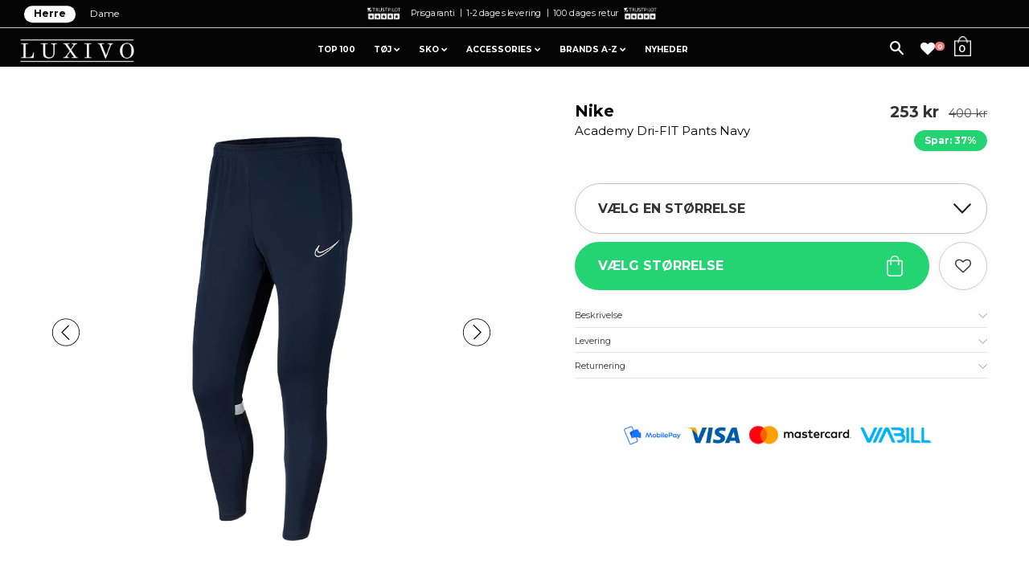

--- FILE ---
content_type: text/html; charset=utf-8
request_url: https://luxivo.dk/products/nike-academy-dri-fit-pants-navy
body_size: 43275
content:
<!doctype html>
<!--[if IE 8]><html class="no-js lt-ie9" lang="en"> <![endif]-->
<!--[if IE 9 ]><html class="ie9 no-js"> <![endif]-->
<!--[if (gt IE 9)|!(IE)]><!--> <html class="no-js"> <!--<![endif]-->
<head>
  <!-- Google tag (gtag.js) -->
<script async src="https://www.googletagmanager.com/gtag/js?id=AW-791439961"></script>
<script>
  window.dataLayer = window.dataLayer || [];
  function gtag(){dataLayer.push(arguments);}
  gtag('js', new Date());

  gtag('config', 'AW-791439961');
</script>
	<script id="pandectes-rules">   /* PANDECTES-GDPR: DO NOT MODIFY AUTO GENERATED CODE OF THIS SCRIPT */      window.PandectesSettings = {"store":{"id":14732310,"plan":"basic","theme":"Luxivo 2.7.6 (2) - 100 dages levering ","primaryLocale":"da","adminMode":false},"tsPublished":1710487017,"declaration":{"showPurpose":false,"showProvider":false,"declIntroText":"","showDateGenerated":true},"language":{"languageMode":"Single","fallbackLanguage":"da","languageDetection":"browser","languagesSupported":[]},"texts":{"managed":{"headerText":{"da":"Vi respekterer dit privatliv"},"consentText":{"da":"Vi bruger cookies for at sikre, at du får den bedste oplevelse."},"dismissButtonText":{"da":"Okay"},"linkText":{"da":"Se mere"},"imprintText":{"da":"Aftryk"},"preferencesButtonText":{"da":"Præferencer"},"allowButtonText":{"da":"Accepter"},"denyButtonText":{"da":"Afvis"},"leaveSiteButtonText":{"da":"Forlad dette websted"},"cookiePolicyText":{"da":"Cookiepolitik"},"preferencesPopupTitleText":{"da":"Administrer samtykkeindstillinger"},"preferencesPopupIntroText":{"da":"Vi bruger cookies til at optimere webstedets funktionalitet, analysere ydelsen og give dig en personlig oplevelse. Nogle cookies er afgørende for at få hjemmesiden til at fungere og fungere korrekt. Disse cookies kan ikke deaktiveres. I dette vindue kan du styre din præference for cookies."},"preferencesPopupCloseButtonText":{"da":"Tæt"},"preferencesPopupAcceptAllButtonText":{"da":"Accepter alle"},"preferencesPopupRejectAllButtonText":{"da":"Afvis alle"},"preferencesPopupSaveButtonText":{"da":"Gem præferencer"},"accessSectionTitleText":{"da":"Dataportabilitet"},"accessSectionParagraphText":{"da":"Du har til enhver tid ret til at få adgang til dine data."},"rectificationSectionTitleText":{"da":"Rettelse af data"},"rectificationSectionParagraphText":{"da":"Du har ret til at anmode om, at dine data opdateres, når du synes, det er passende."},"erasureSectionTitleText":{"da":"Ret til at blive glemt"},"erasureSectionParagraphText":{"da":"Du har ret til at bede alle dine data om at blive slettet. Derefter har du ikke længere adgang til din konto."},"declIntroText":{"da":"Vi bruger cookies til at optimere hjemmesidens funktionalitet, analysere ydeevnen og give dig en personlig oplevelse. Nogle cookies er nødvendige for at få hjemmesiden til at fungere og fungere korrekt. Disse cookies kan ikke deaktiveres. I dette vindue kan du administrere dine præferencer for cookies."}},"categories":{"strictlyNecessaryCookiesTitleText":{"da":"Strengt nødvendige cookies"},"functionalityCookiesTitleText":{"da":"Funktionelle cookies"},"performanceCookiesTitleText":{"da":"Ydelsescookies"},"targetingCookiesTitleText":{"da":"Målretning af cookies"},"unclassifiedCookiesTitleText":{"da":"Uklassificerede cookies"},"strictlyNecessaryCookiesDescriptionText":{"da":"Disse cookies er afgørende for, at du kan flytte rundt på webstedet og bruge dets funktioner, f.eks. Adgang til sikre områder på webstedet. Websitet kan ikke fungere korrekt uden disse cookies."},"functionalityCookiesDescriptionText":{"da":"Disse cookies gør det muligt for webstedet at levere forbedret funktionalitet og personalisering. De kan angives af os eller af tredjepartsudbydere, hvis tjenester vi har tilføjet til vores sider. Hvis du ikke tillader disse cookies, fungerer nogle eller alle disse tjenester muligvis ikke korrekt."},"performanceCookiesDescriptionText":{"da":"Disse cookies gør det muligt for os at overvåge og forbedre vores websteds ydeevne. For eksempel giver de os mulighed for at tælle besøg, identificere trafikkilder og se, hvilke dele af webstedet der er mest populære."},"targetingCookiesDescriptionText":{"da":"Disse cookies kan blive sat via vores websted af vores annoncepartnere. De kan bruges af disse virksomheder til at opbygge en profil af dine interesser og vise dig relevante annoncer på andre websteder. De gemmer ikke direkte personlige oplysninger, men er baseret på entydigt at identificere din browser og internet -enhed. Hvis du ikke tillader disse cookies, vil du opleve mindre målrettet annoncering."},"unclassifiedCookiesDescriptionText":{"da":"Uklassificerede cookies er cookies, som vi er i gang med at klassificere sammen med udbyderne af individuelle cookies."}},"auto":{"declName":{"da":"Navn"},"declPath":{"da":"Sti"},"declType":{"da":"Type"},"declDomain":{"da":"Domæne"},"declPurpose":{"da":"Formål"},"declProvider":{"da":"Udbyder"},"declRetention":{"da":"Tilbageholdelse"},"declFirstParty":{"da":"Førstepartscookies"},"declThirdParty":{"da":"Tredje part"},"declSeconds":{"da":"sekunder"},"declMinutes":{"da":"minutter"},"declHours":{"da":"timer"},"declDays":{"da":"dage"},"declMonths":{"da":"måneder"},"declYears":{"da":"flere år"},"declSession":{"da":"Session"},"cookiesDetailsText":{"da":"Cookies detaljer"},"preferencesPopupAlwaysAllowedText":{"da":"Altid tilladt"},"submitButton":{"da":"Indsend"},"submittingButton":{"da":"Indsender ..."},"cancelButton":{"da":"Afbestille"},"guestsSupportInfoText":{"da":"Log ind med din kundekonto for at fortsætte."},"guestsSupportEmailPlaceholder":{"da":"Email adresse"},"guestsSupportEmailValidationError":{"da":"E -mail er ikke gyldig"},"guestsSupportEmailSuccessTitle":{"da":"Tak for din anmodning"},"guestsSupportEmailFailureTitle":{"da":"Der opstod et problem"},"guestsSupportEmailSuccessMessage":{"da":"Hvis du er registreret som kunde i denne butik, modtager du snart en e -mail med instruktioner om, hvordan du fortsætter."},"guestsSupportEmailFailureMessage":{"da":"Din anmodning blev ikke sendt. Prøv igen, og kontakt problemet, hvis problemet fortsætter, for at få hjælp."},"confirmationSuccessTitle":{"da":"Din anmodning er bekræftet"},"confirmationFailureTitle":{"da":"Der opstod et problem"},"confirmationSuccessMessage":{"da":"Vi vender snart tilbage til dig angående din anmodning."},"confirmationFailureMessage":{"da":"Din anmodning blev ikke bekræftet. Prøv igen, og kontakt problemet, hvis problemet fortsætter, for at få hjælp"},"consentSectionTitleText":{"da":"Dit cookie-samtykke"},"consentSectionNoConsentText":{"da":"Du har ikke givet samtykke til cookiepolitikken på dette websted."},"consentSectionConsentedText":{"da":"Du har givet samtykke til cookiepolitikken på dette websted den"},"consentStatus":{"da":"Samtykke præference"},"consentDate":{"da":"Dato for samtykke"},"consentId":{"da":"Samtykke-id"},"consentSectionChangeConsentActionText":{"da":"Skift samtykkepræference"},"accessSectionGDPRRequestsActionText":{"da":"Anmodninger fra den registrerede"},"accessSectionAccountInfoActionText":{"da":"Personlig data"},"accessSectionOrdersRecordsActionText":{"da":"Ordre:% s"},"accessSectionDownloadReportActionText":{"da":"Download alt"},"rectificationCommentPlaceholder":{"da":"Beskriv, hvad du vil have opdateret"},"rectificationCommentValidationError":{"da":"Kommentar er påkrævet"},"rectificationSectionEditAccountActionText":{"da":"Anmod om en opdatering"},"erasureSectionRequestDeletionActionText":{"da":"Anmod om sletning af personoplysninger"}}},"library":{"previewMode":false,"fadeInTimeout":0,"defaultBlocked":7,"showLink":true,"showImprintLink":false,"enabled":true,"cookie":{"name":"_pandectes_gdpr","expiryDays":365,"secure":true,"domain":""},"dismissOnScroll":false,"dismissOnWindowClick":false,"dismissOnTimeout":false,"palette":{"popup":{"background":"#FFFFFF","backgroundForCalculations":{"a":1,"b":255,"g":255,"r":255},"text":"#000000"},"button":{"background":"#000000","backgroundForCalculations":{"a":1,"b":0,"g":0,"r":0},"text":"#FFFFFF","textForCalculation":{"a":1,"b":255,"g":255,"r":255},"border":"transparent"}},"content":{"href":"https://luxivo.dk/pages/handelsbetingelser","imprintHref":"/","close":"&#10005;","target":"","logo":""},"window":"<div role=\"dialog\" aria-live=\"polite\" aria-label=\"cookieconsent\" aria-describedby=\"cookieconsent:desc\" id=\"pandectes-banner\" class=\"cc-window-wrapper cc-bottom-right-wrapper\"><div class=\"pd-cookie-banner-window cc-window {{classes}}\"><!--googleoff: all-->{{children}}<!--googleon: all--></div></div>","compliance":{"opt-both":"<div class=\"cc-compliance cc-highlight\">{{deny}}{{allow}}</div>"},"type":"opt-both","layouts":{"basic":"{{messagelink}}{{compliance}}"},"position":"bottom-right","theme":"block","revokable":false,"animateRevokable":false,"revokableReset":false,"revokableLogoUrl":"https://cdn.shopify.com/s/files/1/1473/2310/t/56/assets/pandectes-reopen-logo.png?v=1709739876","revokablePlacement":"bottom-left","revokableMarginHorizontal":15,"revokableMarginVertical":15,"static":false,"autoAttach":true,"hasTransition":true,"blacklistPage":[""]},"geolocation":{"brOnly":false,"caOnly":false,"chOnly":false,"euOnly":false,"jpOnly":false,"thOnly":false,"zaOnly":false,"canadaOnly":false,"globalVisibility":true},"dsr":{"guestsSupport":false,"accessSectionDownloadReportAuto":false},"banner":{"resetTs":1709739873,"extraCss":"        .cc-banner-logo {max-width: 24em!important;}    @media(min-width: 768px) {.cc-window.cc-floating{max-width: 24em!important;width: 24em!important;}}    .cc-message, .pd-cookie-banner-window .cc-header, .cc-logo {text-align: left}    .cc-window-wrapper{z-index: 2147483647;}    .cc-window{z-index: 2147483647;font-family: inherit;}    .pd-cookie-banner-window .cc-header{font-family: inherit;}    .pd-cp-ui{font-family: inherit; background-color: #FFFFFF;color:#000000;}    button.pd-cp-btn, a.pd-cp-btn{background-color:#000000;color:#FFFFFF!important;}    input + .pd-cp-preferences-slider{background-color: rgba(0, 0, 0, 0.3)}    .pd-cp-scrolling-section::-webkit-scrollbar{background-color: rgba(0, 0, 0, 0.3)}    input:checked + .pd-cp-preferences-slider{background-color: rgba(0, 0, 0, 1)}    .pd-cp-scrolling-section::-webkit-scrollbar-thumb {background-color: rgba(0, 0, 0, 1)}    .pd-cp-ui-close{color:#000000;}    .pd-cp-preferences-slider:before{background-color: #FFFFFF}    .pd-cp-title:before {border-color: #000000!important}    .pd-cp-preferences-slider{background-color:#000000}    .pd-cp-toggle{color:#000000!important}    @media(max-width:699px) {.pd-cp-ui-close-top svg {fill: #000000}}    .pd-cp-toggle:hover,.pd-cp-toggle:visited,.pd-cp-toggle:active{color:#000000!important}    .pd-cookie-banner-window {box-shadow: 0 0 18px rgb(0 0 0 / 20%);}  ","customJavascript":null,"showPoweredBy":false,"revokableTrigger":false,"hybridStrict":false,"cookiesBlockedByDefault":"7","isActive":false,"implicitSavePreferences":false,"cookieIcon":false,"blockBots":false,"showCookiesDetails":true,"hasTransition":true,"blockingPage":false,"showOnlyLandingPage":false,"leaveSiteUrl":"https://www.google.com","linkRespectStoreLang":false},"cookies":{"0":[{"name":"secure_customer_sig","domain":"luxivo.dk","path":"/","provider":"Shopify","firstParty":true,"retention":"1 year(s)","expires":1,"unit":"declYears","purpose":{"da":"Anvendes i forbindelse med kundelogin."}},{"name":"localization","domain":"luxivo.dk","path":"/","provider":"Shopify","firstParty":true,"retention":"1 year(s)","expires":1,"unit":"declYears","purpose":{"da":"Shopify butikslokalisering"}},{"name":"_cmp_a","domain":".luxivo.dk","path":"/","provider":"Shopify","firstParty":true,"retention":"1 day(s)","expires":1,"unit":"declDays","purpose":{"da":"Bruges til at administrere kunders privatlivsindstillinger."}},{"name":"keep_alive","domain":"luxivo.dk","path":"/","provider":"Shopify","firstParty":true,"retention":"30 minute(s)","expires":30,"unit":"declMinutes","purpose":{"da":"Anvendes i forbindelse med køberlokalisering."}},{"name":"_secure_session_id","domain":"luxivo.dk","path":"/","provider":"Shopify","firstParty":true,"retention":"1 month(s)","expires":1,"unit":"declMonths","purpose":{"da":"Anvendes i forbindelse med navigation gennem en butiksfacade."}},{"name":"_tracking_consent","domain":".luxivo.dk","path":"/","provider":"Shopify","firstParty":true,"retention":"1 year(s)","expires":1,"unit":"declYears","purpose":{"da":"Sporingspræferencer."}}],"1":[{"name":"wpm-domain-test","domain":"dk","path":"/","provider":"Shopify","firstParty":false,"retention":"Session","expires":1,"unit":"declSeconds","purpose":{"da":"Bruges til at teste lagringen af parametre om produkter tilføjet til indkøbskurven eller betalingsvaluta"}},{"name":"wpm-domain-test","domain":"luxivo.dk","path":"/","provider":"Shopify","firstParty":true,"retention":"Session","expires":1,"unit":"declSeconds","purpose":{"da":"Bruges til at teste lagringen af parametre om produkter tilføjet til indkøbskurven eller betalingsvaluta"}}],"2":[{"name":"_landing_page","domain":".luxivo.dk","path":"/","provider":"Shopify","firstParty":true,"retention":"2 ","expires":2,"unit":"declSession","purpose":{"da":"Sporer landingssider."}},{"name":"_ga","domain":".luxivo.dk","path":"/","provider":"Google","firstParty":true,"retention":"1 year(s)","expires":1,"unit":"declYears","purpose":{"da":"Cookie indstilles af Google Analytics med ukendt funktionalitet"}},{"name":"_shopify_y","domain":".luxivo.dk","path":"/","provider":"Shopify","firstParty":true,"retention":"1 year(s)","expires":1,"unit":"declYears","purpose":{"da":"Shopify-analyse."}},{"name":"_orig_referrer","domain":".luxivo.dk","path":"/","provider":"Shopify","firstParty":true,"retention":"2 ","expires":2,"unit":"declSession","purpose":{"da":"Sporer landingssider."}},{"name":"_shopify_s","domain":".luxivo.dk","path":"/","provider":"Shopify","firstParty":true,"retention":"30 minute(s)","expires":30,"unit":"declMinutes","purpose":{"da":"Shopify-analyse."}},{"name":"_shopify_sa_t","domain":".luxivo.dk","path":"/","provider":"Shopify","firstParty":true,"retention":"30 minute(s)","expires":30,"unit":"declMinutes","purpose":{"da":"Shopify-analyse vedrørende markedsføring og henvisninger."}},{"name":"_shopify_sa_p","domain":".luxivo.dk","path":"/","provider":"Shopify","firstParty":true,"retention":"30 minute(s)","expires":30,"unit":"declMinutes","purpose":{"da":"Shopify-analyse vedrørende markedsføring og henvisninger."}},{"name":"_shopify_s","domain":"dk","path":"/","provider":"Shopify","firstParty":false,"retention":"Session","expires":1,"unit":"declSeconds","purpose":{"da":"Shopify-analyse."}},{"name":"_ga_3WD1HKDV83","domain":".luxivo.dk","path":"/","provider":"Google","firstParty":true,"retention":"1 year(s)","expires":1,"unit":"declYears","purpose":{"da":""}},{"name":"_ga_8VC8LJDB60","domain":".luxivo.dk","path":"/","provider":"Google","firstParty":true,"retention":"1 year(s)","expires":1,"unit":"declYears","purpose":{"da":""}}],"4":[{"name":"_gcl_au","domain":".luxivo.dk","path":"/","provider":"Google","firstParty":true,"retention":"3 month(s)","expires":3,"unit":"declMonths","purpose":{"da":"Cookie placeres af Google Tag Manager for at spore konverteringer."}},{"name":"IDE","domain":".doubleclick.net","path":"/","provider":"Google","firstParty":false,"retention":"1 year(s)","expires":1,"unit":"declYears","purpose":{"da":"At måle de besøgendes handlinger, efter de har klikket sig videre fra en annonce. Udløber efter 1 år."}},{"name":"_ttp","domain":".tiktok.com","path":"/","provider":"TikTok","firstParty":false,"retention":"1 year(s)","expires":1,"unit":"declYears","purpose":{"da":"For at måle og forbedre effektiviteten af dine reklamekampagner og for at personliggøre brugerens oplevelse (inklusive annoncer) på TikTok."}},{"name":"_tt_enable_cookie","domain":".luxivo.dk","path":"/","provider":"TikTok","firstParty":true,"retention":"1 year(s)","expires":1,"unit":"declYears","purpose":{"da":"Bruges til at identificere en besøgende."}},{"name":"_ttp","domain":".luxivo.dk","path":"/","provider":"TikTok","firstParty":true,"retention":"1 year(s)","expires":1,"unit":"declYears","purpose":{"da":"For at måle og forbedre effektiviteten af dine reklamekampagner og for at personliggøre brugerens oplevelse (inklusive annoncer) på TikTok."}},{"name":"_scid","domain":".luxivo.dk","path":"/","provider":"Snapchat","firstParty":true,"retention":"1 year(s)","expires":1,"unit":"declYears","purpose":{"da":"Brugt af Snapchat til at hjælpe med at identificere en besøgende."}},{"name":"_fbp","domain":".luxivo.dk","path":"/","provider":"Facebook","firstParty":true,"retention":"3 month(s)","expires":3,"unit":"declMonths","purpose":{"da":"Cookie placeres af Facebook for at spore besøg på tværs af websteder."}}],"8":[{"name":"X-AB","domain":"sc-static.net","path":"/scevent.min.js","provider":"Unknown","firstParty":false,"retention":"1 day(s)","expires":1,"unit":"declDays","purpose":{"da":""}},{"name":"SNS","domain":"luxivo.dk","path":"/","provider":"Unknown","firstParty":true,"retention":"Session","expires":-54,"unit":"declYears","purpose":{"da":""}},{"name":"_sn_m","domain":"luxivo.dk","path":"/","provider":"Unknown","firstParty":true,"retention":"1 year(s)","expires":1,"unit":"declYears","purpose":{"da":""}},{"name":"hello_retail_id","domain":".luxivo.dk","path":"/","provider":"Unknown","firstParty":true,"retention":"1 year(s)","expires":1,"unit":"declYears","purpose":{"da":""}},{"name":"_scsrid","domain":".luxivo.dk","path":"/","provider":"Unknown","firstParty":true,"retention":"1 year(s)","expires":1,"unit":"declYears","purpose":{"da":""}},{"name":"_scid_r","domain":".luxivo.dk","path":"/","provider":"Unknown","firstParty":true,"retention":"1 year(s)","expires":1,"unit":"declYears","purpose":{"da":""}},{"name":"_sn_n","domain":"luxivo.dk","path":"/","provider":"Unknown","firstParty":true,"retention":"1 year(s)","expires":1,"unit":"declYears","purpose":{"da":""}},{"name":"_sn_a","domain":"luxivo.dk","path":"/","provider":"Unknown","firstParty":true,"retention":"1 year(s)","expires":1,"unit":"declYears","purpose":{"da":""}},{"name":"_scsrid_r","domain":".luxivo.dk","path":"/","provider":"Unknown","firstParty":true,"retention":"1 year(s)","expires":1,"unit":"declYears","purpose":{"da":""}}]},"blocker":{"isActive":false,"googleConsentMode":{"id":"","analyticsId":"","adwordsId":"","isActive":false,"adStorageCategory":4,"analyticsStorageCategory":2,"personalizationStorageCategory":1,"functionalityStorageCategory":1,"customEvent":false,"securityStorageCategory":0,"redactData":true,"urlPassthrough":false,"dataLayerProperty":"dataLayer","waitForUpdate":2000},"facebookPixel":{"id":"","isActive":false,"ldu":false},"rakuten":{"isActive":false,"cmp":false,"ccpa":false},"klaviyoIsActive":false,"gpcIsActive":false,"defaultBlocked":7,"patterns":{"whiteList":[],"blackList":{"1":[],"2":[],"4":[],"8":[]},"iframesWhiteList":[],"iframesBlackList":{"1":[],"2":[],"4":[],"8":[]},"beaconsWhiteList":[],"beaconsBlackList":{"1":[],"2":[],"4":[],"8":[]}}}}      !function(){"use strict";window.PandectesRules=window.PandectesRules||{},window.PandectesRules.manualBlacklist={1:[],2:[],4:[]},window.PandectesRules.blacklistedIFrames={1:[],2:[],4:[]},window.PandectesRules.blacklistedCss={1:[],2:[],4:[]},window.PandectesRules.blacklistedBeacons={1:[],2:[],4:[]};var e="javascript/blocked",t="_pandectes_gdpr";function n(e){return new RegExp(e.replace(/[/\\.+?$()]/g,"\\$&").replace("*","(.*)"))}var a=function(e){try{return JSON.parse(e)}catch(e){return!1}},r=function(e){var t=arguments.length>1&&void 0!==arguments[1]?arguments[1]:"log",n=new URLSearchParams(window.location.search);n.get("log")&&console[t]("PandectesRules: ".concat(e))};function o(e,t){var n=Object.keys(e);if(Object.getOwnPropertySymbols){var a=Object.getOwnPropertySymbols(e);t&&(a=a.filter((function(t){return Object.getOwnPropertyDescriptor(e,t).enumerable}))),n.push.apply(n,a)}return n}function i(e){for(var t=1;t<arguments.length;t++){var n=null!=arguments[t]?arguments[t]:{};t%2?o(Object(n),!0).forEach((function(t){c(e,t,n[t])})):Object.getOwnPropertyDescriptors?Object.defineProperties(e,Object.getOwnPropertyDescriptors(n)):o(Object(n)).forEach((function(t){Object.defineProperty(e,t,Object.getOwnPropertyDescriptor(n,t))}))}return e}function s(e){return s="function"==typeof Symbol&&"symbol"==typeof Symbol.iterator?function(e){return typeof e}:function(e){return e&&"function"==typeof Symbol&&e.constructor===Symbol&&e!==Symbol.prototype?"symbol":typeof e},s(e)}function c(e,t,n){return t in e?Object.defineProperty(e,t,{value:n,enumerable:!0,configurable:!0,writable:!0}):e[t]=n,e}function l(e,t){return function(e){if(Array.isArray(e))return e}(e)||function(e,t){var n=null==e?null:"undefined"!=typeof Symbol&&e[Symbol.iterator]||e["@@iterator"];if(null==n)return;var a,r,o=[],i=!0,s=!1;try{for(n=n.call(e);!(i=(a=n.next()).done)&&(o.push(a.value),!t||o.length!==t);i=!0);}catch(e){s=!0,r=e}finally{try{i||null==n.return||n.return()}finally{if(s)throw r}}return o}(e,t)||u(e,t)||function(){throw new TypeError("Invalid attempt to destructure non-iterable instance.\nIn order to be iterable, non-array objects must have a [Symbol.iterator]() method.")}()}function d(e){return function(e){if(Array.isArray(e))return f(e)}(e)||function(e){if("undefined"!=typeof Symbol&&null!=e[Symbol.iterator]||null!=e["@@iterator"])return Array.from(e)}(e)||u(e)||function(){throw new TypeError("Invalid attempt to spread non-iterable instance.\nIn order to be iterable, non-array objects must have a [Symbol.iterator]() method.")}()}function u(e,t){if(e){if("string"==typeof e)return f(e,t);var n=Object.prototype.toString.call(e).slice(8,-1);return"Object"===n&&e.constructor&&(n=e.constructor.name),"Map"===n||"Set"===n?Array.from(e):"Arguments"===n||/^(?:Ui|I)nt(?:8|16|32)(?:Clamped)?Array$/.test(n)?f(e,t):void 0}}function f(e,t){(null==t||t>e.length)&&(t=e.length);for(var n=0,a=new Array(t);n<t;n++)a[n]=e[n];return a}var p=window.PandectesRulesSettings||window.PandectesSettings,g=!(void 0===window.dataLayer||!Array.isArray(window.dataLayer)||!window.dataLayer.some((function(e){return"pandectes_full_scan"===e.event})));r("userAgent -> ".concat(window.navigator.userAgent.substring(0,50)));var y=function(){var e,n=arguments.length>0&&void 0!==arguments[0]?arguments[0]:t,r="; "+document.cookie,o=r.split("; "+n+"=");if(o.length<2)e={};else{var i=o.pop(),s=i.split(";");e=window.atob(s.shift())}var c=a(e);return!1!==c?c:e}(),h=p.banner.isActive,w=p.blocker,v=w.defaultBlocked,m=w.patterns,b=y&&null!==y.preferences&&void 0!==y.preferences?y.preferences:null,k=g?0:h?null===b?v:b:0,L={1:0==(1&k),2:0==(2&k),4:0==(4&k)},S=m.blackList,_=m.whiteList,P=m.iframesBlackList,A=m.iframesWhiteList,C=m.beaconsBlackList,E=m.beaconsWhiteList,B={blackList:[],whiteList:[],iframesBlackList:{1:[],2:[],4:[],8:[]},iframesWhiteList:[],beaconsBlackList:{1:[],2:[],4:[],8:[]},beaconsWhiteList:[]};[1,2,4].map((function(e){var t;L[e]||((t=B.blackList).push.apply(t,d(S[e].length?S[e].map(n):[])),B.iframesBlackList[e]=P[e].length?P[e].map(n):[],B.beaconsBlackList[e]=C[e].length?C[e].map(n):[])})),B.whiteList=_.length?_.map(n):[],B.iframesWhiteList=A.length?A.map(n):[],B.beaconsWhiteList=E.length?E.map(n):[];var I={scripts:[],iframes:{1:[],2:[],4:[]},beacons:{1:[],2:[],4:[]},css:{1:[],2:[],4:[]}},O=function(t,n){return t&&(!n||n!==e)&&(!B.blackList||B.blackList.some((function(e){return e.test(t)})))&&(!B.whiteList||B.whiteList.every((function(e){return!e.test(t)})))},j=function(e){var t=e.getAttribute("src");return B.blackList&&B.blackList.every((function(e){return!e.test(t)}))||B.whiteList&&B.whiteList.some((function(e){return e.test(t)}))},R=function(e,t){var n=B.iframesBlackList[t],a=B.iframesWhiteList;return e&&(!n||n.some((function(t){return t.test(e)})))&&(!a||a.every((function(t){return!t.test(e)})))},T=function(e,t){var n=B.beaconsBlackList[t],a=B.beaconsWhiteList;return e&&(!n||n.some((function(t){return t.test(e)})))&&(!a||a.every((function(t){return!t.test(e)})))},x=new MutationObserver((function(e){for(var t=0;t<e.length;t++)for(var n=e[t].addedNodes,a=0;a<n.length;a++){var r=n[a],o=r.dataset&&r.dataset.cookiecategory;if(1===r.nodeType&&"LINK"===r.tagName){var i=r.dataset&&r.dataset.href;if(i&&o)switch(o){case"functionality":case"C0001":I.css[1].push(i);break;case"performance":case"C0002":I.css[2].push(i);break;case"targeting":case"C0003":I.css[4].push(i)}}}})),N=new MutationObserver((function(t){for(var n=0;n<t.length;n++)for(var a=t[n].addedNodes,r=function(t){var n=a[t],r=n.src||n.dataset&&n.dataset.src,o=n.dataset&&n.dataset.cookiecategory;if(1===n.nodeType&&"IFRAME"===n.tagName){if(r){var i=!1;R(r,1)||"functionality"===o||"C0001"===o?(i=!0,I.iframes[1].push(r)):R(r,2)||"performance"===o||"C0002"===o?(i=!0,I.iframes[2].push(r)):(R(r,4)||"targeting"===o||"C0003"===o)&&(i=!0,I.iframes[4].push(r)),i&&(n.removeAttribute("src"),n.setAttribute("data-src",r))}}else if(1===n.nodeType&&"IMG"===n.tagName){if(r){var s=!1;T(r,1)?(s=!0,I.beacons[1].push(r)):T(r,2)?(s=!0,I.beacons[2].push(r)):T(r,4)&&(s=!0,I.beacons[4].push(r)),s&&(n.removeAttribute("src"),n.setAttribute("data-src",r))}}else if(1===n.nodeType&&"LINK"===n.tagName){var c=n.dataset&&n.dataset.href;if(c&&o)switch(o){case"functionality":case"C0001":I.css[1].push(c);break;case"performance":case"C0002":I.css[2].push(c);break;case"targeting":case"C0003":I.css[4].push(c)}}else if(1===n.nodeType&&"SCRIPT"===n.tagName){var l=n.type,d=!1;if(O(r,l))d=!0;else if(r&&o)switch(o){case"functionality":case"C0001":d=!0,window.PandectesRules.manualBlacklist[1].push(r);break;case"performance":case"C0002":d=!0,window.PandectesRules.manualBlacklist[2].push(r);break;case"targeting":case"C0003":d=!0,window.PandectesRules.manualBlacklist[4].push(r)}if(d){I.scripts.push([n,l]),n.type=e;n.addEventListener("beforescriptexecute",(function t(a){n.getAttribute("type")===e&&a.preventDefault(),n.removeEventListener("beforescriptexecute",t)})),n.parentElement&&n.parentElement.removeChild(n)}}},o=0;o<a.length;o++)r(o)})),D=document.createElement,M={src:Object.getOwnPropertyDescriptor(HTMLScriptElement.prototype,"src"),type:Object.getOwnPropertyDescriptor(HTMLScriptElement.prototype,"type")};window.PandectesRules.unblockCss=function(e){var t=I.css[e]||[];t.length&&r("Unblocking CSS for ".concat(e)),t.forEach((function(e){var t=document.querySelector('link[data-href^="'.concat(e,'"]'));t.removeAttribute("data-href"),t.href=e})),I.css[e]=[]},window.PandectesRules.unblockIFrames=function(e){var t=I.iframes[e]||[];t.length&&r("Unblocking IFrames for ".concat(e)),B.iframesBlackList[e]=[],t.forEach((function(e){var t=document.querySelector('iframe[data-src^="'.concat(e,'"]'));t.removeAttribute("data-src"),t.src=e})),I.iframes[e]=[]},window.PandectesRules.unblockBeacons=function(e){var t=I.beacons[e]||[];t.length&&r("Unblocking Beacons for ".concat(e)),B.beaconsBlackList[e]=[],t.forEach((function(e){var t=document.querySelector('img[data-src^="'.concat(e,'"]'));t.removeAttribute("data-src"),t.src=e})),I.beacons[e]=[]},window.PandectesRules.unblockInlineScripts=function(e){var t=1===e?"functionality":2===e?"performance":"targeting";document.querySelectorAll('script[type="javascript/blocked"][data-cookiecategory="'.concat(t,'"]')).forEach((function(e){var t=e.textContent;e.parentNode.removeChild(e);var n=document.createElement("script");n.type="text/javascript",n.textContent=t,document.body.appendChild(n)}))},window.PandectesRules.unblock=function(t){t.length<1?(B.blackList=[],B.whiteList=[],B.iframesBlackList=[],B.iframesWhiteList=[]):(B.blackList&&(B.blackList=B.blackList.filter((function(e){return t.every((function(t){return"string"==typeof t?!e.test(t):t instanceof RegExp?e.toString()!==t.toString():void 0}))}))),B.whiteList&&(B.whiteList=[].concat(d(B.whiteList),d(t.map((function(e){if("string"==typeof e){var t=".*"+n(e)+".*";if(B.whiteList.every((function(e){return e.toString()!==t.toString()})))return new RegExp(t)}else if(e instanceof RegExp&&B.whiteList.every((function(t){return t.toString()!==e.toString()})))return e;return null})).filter(Boolean)))));for(var a=document.querySelectorAll('script[type="'.concat(e,'"]')),o=0;o<a.length;o++){var i=a[o];j(i)&&(I.scripts.push([i,"application/javascript"]),i.parentElement.removeChild(i))}var s=0;d(I.scripts).forEach((function(e,t){var n=l(e,2),a=n[0],r=n[1];if(j(a)){for(var o=document.createElement("script"),i=0;i<a.attributes.length;i++){var c=a.attributes[i];"src"!==c.name&&"type"!==c.name&&o.setAttribute(c.name,a.attributes[i].value)}o.setAttribute("src",a.src),o.setAttribute("type",r||"application/javascript"),document.head.appendChild(o),I.scripts.splice(t-s,1),s++}})),0==B.blackList.length&&0===B.iframesBlackList[1].length&&0===B.iframesBlackList[2].length&&0===B.iframesBlackList[4].length&&0===B.beaconsBlackList[1].length&&0===B.beaconsBlackList[2].length&&0===B.beaconsBlackList[4].length&&(r("Disconnecting observers"),N.disconnect(),x.disconnect())};var z,W,F=p.store.adminMode,U=p.blocker,q=U.defaultBlocked;z=function(){!function(){var e=window.Shopify.trackingConsent;if(!1!==e.shouldShowBanner()||null!==b||7!==q)try{var t=F&&!(window.Shopify&&window.Shopify.AdminBarInjector),n={preferences:0==(1&k)||g||t,analytics:0==(2&k)||g||t,marketing:0==(4&k)||g||t};e.firstPartyMarketingAllowed()===n.marketing&&e.analyticsProcessingAllowed()===n.analytics&&e.preferencesProcessingAllowed()===n.preferences||e.setTrackingConsent(n,(function(e){e&&e.error?r("Shopify.customerPrivacy API - failed to setTrackingConsent"):r("Shopify.customerPrivacy API - setTrackingConsent(".concat(JSON.stringify(n),")"))}))}catch(e){r("Shopify.customerPrivacy API - exception")}}(),function(){var e=window.Shopify.trackingConsent,t=e.currentVisitorConsent();if(U.gpcIsActive&&"CCPA"===e.getRegulation()&&"no"===t.gpc&&"yes"!==t.sale_of_data){var n={sale_of_data:!1};e.setTrackingConsent(n,(function(e){e&&e.error?r("Shopify.customerPrivacy API - failed to setTrackingConsent({".concat(JSON.stringify(n),")")):r("Shopify.customerPrivacy API - setTrackingConsent(".concat(JSON.stringify(n),")"))}))}}()},W=null,window.Shopify&&window.Shopify.loadFeatures&&window.Shopify.trackingConsent?z():W=setInterval((function(){window.Shopify&&window.Shopify.loadFeatures&&(clearInterval(W),window.Shopify.loadFeatures([{name:"consent-tracking-api",version:"0.1"}],(function(e){e?r("Shopify.customerPrivacy API - failed to load"):(r("Shopify.customerPrivacy API - loaded"),r("Shopify.customerPrivacy.shouldShowBanner() -> "+window.Shopify.trackingConsent.shouldShowBanner()),z())})))}),10);var V=p.banner.isActive,J=p.blocker.googleConsentMode,H=J.isActive,$=J.customEvent,G=J.id,K=void 0===G?"":G,Y=J.analyticsId,Q=void 0===Y?"":Y,X=J.adwordsId,Z=void 0===X?"":X,ee=J.redactData,te=J.urlPassthrough,ne=J.adStorageCategory,ae=J.analyticsStorageCategory,re=J.functionalityStorageCategory,oe=J.personalizationStorageCategory,ie=J.securityStorageCategory,se=J.dataLayerProperty,ce=void 0===se?"dataLayer":se,le=J.waitForUpdate,de=void 0===le?2e3:le;function ue(){window[ce].push(arguments)}window[ce]=window[ce]||[];var fe,pe,ge={hasInitialized:!1,hasSentPageView:!1,ads_data_redaction:!1,url_passthrough:!1,data_layer_property:"dataLayer",storage:{ad_storage:"granted",ad_user_data:"granted",ad_personalization:"granted",analytics_storage:"granted",functionality_storage:"granted",personalization_storage:"granted",security_storage:"granted",wait_for_update:2e3}};if(V&&H){var ye=0==(k&ne)?"granted":"denied",he=0==(k&ae)?"granted":"denied",we=0==(k&re)?"granted":"denied",ve=0==(k&oe)?"granted":"denied",me=0==(k&ie)?"granted":"denied";if(ge.hasInitialized=!0,ge.ads_data_redaction="denied"===ye&&ee,ge.url_passthrough=te,ge.storage.ad_storage=ye,ge.storage.ad_user_data=ye,ge.storage.ad_personalization=ye,ge.storage.analytics_storage=he,ge.storage.functionality_storage=we,ge.storage.personalization_storage=ve,ge.storage.security_storage=me,ge.storage.wait_for_update="denied"===he||"denied"===ye?de:2e3,ge.data_layer_property=ce||"dataLayer",ge.ads_data_redaction&&ue("set","ads_data_redaction",ge.ads_data_redaction),ge.url_passthrough&&ue("set","url_passthrough",ge.url_passthrough),console.log("Pandectes: Google Consent Mode (Advanced/V2)"),ue("consent","default",ge.storage),(K.length||Q.length||Z.length)&&(window[ge.data_layer_property].push({"pandectes.start":(new Date).getTime(),event:"pandectes-rules.min.js"}),(Q.length||Z.length)&&ue("js",new Date)),K.length){window[ge.data_layer_property].push({"gtm.start":(new Date).getTime(),event:"gtm.js"});var be=document.createElement("script"),ke="dataLayer"!==ge.data_layer_property?"&l=".concat(ge.data_layer_property):"";be.async=!0,be.src="https://www.googletagmanager.com/gtm.js?id=".concat(K).concat(ke),document.head.appendChild(be)}if(Q.length){var Le=document.createElement("script");Le.async=!0,Le.src="https://www.googletagmanager.com/gtag/js?id=".concat(Q),document.head.appendChild(Le),ue("config",Q,{send_page_view:!1})}if(Z.length){var Se=document.createElement("script");Se.async=!0,Se.src="https://www.googletagmanager.com/gtag/js?id=".concat(Z),document.head.appendChild(Se),ue("config",Z)}window[ce].push=function(){for(var e=arguments.length,t=new Array(e),n=0;n<e;n++)t[n]=arguments[n];if(t&&t[0]){var a=t[0][0],r=t[0][1],o=t[0][2];if("consent"!==a||"default"!==r&&"update"!==r){if("config"===a){if(r===Q||r===Z)return}else if("event"===a&&"page_view"===r){if(!1!==ge.hasSentPageView)return;ge.hasSentPageView=!0}}else if(o&&"object"===s(o)&&4===Object.values(o).length&&o.ad_storage&&o.analytics_storage&&o.ad_user_data&&o.ad_personalization)return}return Array.prototype.push.apply(this,t)}}V&&$&&(pe=7===(fe=k)?"deny":0===fe?"allow":"mixed",window[ce].push({event:"Pandectes_Consent_Update",pandectes_status:pe,pandectes_categories:{C0000:"allow",C0001:L[1]?"allow":"deny",C0002:L[2]?"allow":"deny",C0003:L[4]?"allow":"deny"}}),r("PandectesCustomEvent pushed to the dataLayer"));var _e=p.blocker,Pe=_e.klaviyoIsActive,Ae=_e.googleConsentMode.adStorageCategory;Pe&&window.addEventListener("PandectesEvent_OnConsent",(function(e){var t=e.detail.preferences;if(null!=t){var n=0==(t&Ae)?"granted":"denied";void 0!==window.klaviyo&&window.klaviyo.isIdentified()&&window.klaviyo.push(["identify",{ad_personalization:n,ad_user_data:n}])}})),p.banner.revokableTrigger&&window.addEventListener("PandectesEvent_OnInitialize",(function(){document.querySelectorAll('[href*="#reopenBanner"]').forEach((function(e){e.onclick=function(e){e.preventDefault(),window.Pandectes.fn.revokeConsent()}}))})),window.PandectesRules.gcm=ge;var Ce=p.banner.isActive,Ee=p.blocker.isActive;r("Blocker -> "+(Ee?"Active":"Inactive")),r("Banner -> "+(Ce?"Active":"Inactive")),r("ActualPrefs -> "+k);var Be=null===b&&/\/checkouts\//.test(window.location.pathname);0!==k&&!1===g&&Ee&&!Be?(r("Blocker will execute"),document.createElement=function(){for(var t=arguments.length,n=new Array(t),a=0;a<t;a++)n[a]=arguments[a];if("script"!==n[0].toLowerCase())return D.bind?D.bind(document).apply(void 0,n):D;var r=D.bind(document).apply(void 0,n);try{Object.defineProperties(r,{src:i(i({},M.src),{},{set:function(t){O(t,r.type)&&M.type.set.call(this,e),M.src.set.call(this,t)}}),type:i(i({},M.type),{},{get:function(){var t=M.type.get.call(this);return t===e||O(this.src,t)?null:t},set:function(t){var n=O(r.src,r.type)?e:t;M.type.set.call(this,n)}})}),r.setAttribute=function(t,n){if("type"===t){var a=O(r.src,r.type)?e:n;M.type.set.call(r,a)}else"src"===t?(O(n,r.type)&&M.type.set.call(r,e),M.src.set.call(r,n)):HTMLScriptElement.prototype.setAttribute.call(r,t,n)}}catch(e){console.warn("Yett: unable to prevent script execution for script src ",r.src,".\n",'A likely cause would be because you are using a third-party browser extension that monkey patches the "document.createElement" function.')}return r},N.observe(document.documentElement,{childList:!0,subtree:!0}),x.observe(document.documentElement,{childList:!0,subtree:!0})):r("Blocker will not execute")}();
</script>
<!-- Google Tag Manager -->
<script>(function(w,d,s,l,i){w[l]=w[l]||[];w[l].push({'gtm.start':
new Date().getTime(),event:'gtm.js'});var f=d.getElementsByTagName(s)[0],
j=d.createElement(s),dl=l!='dataLayer'?'&l='+l:'';j.async=true;j.src=
'https://www.googletagmanager.com/gtm.js?id='+i+dl;f.parentNode.insertBefore(j,f);
})(window,document,'script','dataLayer','GTM-TGZTWLZW');</script>
<!-- End Google Tag Manager -->
  
  <meta name="facebook-domain-verification" content="qpvfdn2dznjaah0gpnazx7qtbgy5vc" />
<!-- Added by AVADA SEO Suite -->






<meta name="twitter:image" content="http://luxivo.dk/cdn/shop/products/nikeacademypantsnavy.png?v=1662474500">
    




<!-- /Added by AVADA SEO Suite -->

  
  <!-- Global site tag (gtag.js) - Google Ads: 791439961 -->
<script async src="https://www.googletagmanager.com/gtag/js?id=AW-791439961"></script>
<script>
  window.dataLayer = window.dataLayer || [];
  function gtag(){dataLayer.push(arguments);}
  gtag('js', new Date());

  gtag('config', 'AW-791439961');
</script>
  
  <meta name="ahrefs-site-verification" content="0bf886fd25d91aaf442714f569c2434620e1cd92c9f1bf49dd0f1f20f015d6b6">

  
  <!-- Basic page needs ================================================== -->
  <meta charset="utf-8">
  <meta http-equiv="X-UA-Compatible" content="IE=edge,chrome=1"><link rel="shortcut icon" href="//luxivo.dk/cdn/shop/t/63/assets/favicon.png?v=162047995491395288111762437832" type="image/png" /><!-- Title and description ================================================== -->
  <title>
    Nike Academy Dri-FIT Pants Navy &ndash; Luxivo 
  </title>

  
  <meta name="description" content="Dri-FIT træningsbukser fra Nike.  Klassiske bukser i det stilrene design med logo broderet på låret, og i en komfortabel pasform til let bevægelse, med lommer for altid at kunne have noget med på farten. Fremstillet i den kendte høje kvalitet fra Nike med Dri-FIT teknologi, så du altid holdes tør.   Materiale: 100% gen">
  

  <!-- Helpers ================================================== -->
  <!-- /snippets/social-meta-tags.liquid -->

  <meta property="og:type" content="product">
  <meta property="og:title" content="Nike Academy Dri-FIT Pants Navy">
  
    <meta property="og:image" content="http://luxivo.dk/cdn/shop/products/nikenavypants_grande.png?v=1662474500">
    <meta property="og:image:secure_url" content="https://luxivo.dk/cdn/shop/products/nikenavypants_grande.png?v=1662474500">
  
    <meta property="og:image" content="http://luxivo.dk/cdn/shop/products/academypantsnikenavy_grande.png?v=1662474500">
    <meta property="og:image:secure_url" content="https://luxivo.dk/cdn/shop/products/academypantsnikenavy_grande.png?v=1662474500">
  
    <meta property="og:image" content="http://luxivo.dk/cdn/shop/products/nikeacademypantsnavy_grande.png?v=1662474500">
    <meta property="og:image:secure_url" content="https://luxivo.dk/cdn/shop/products/nikeacademypantsnavy_grande.png?v=1662474500">
  
  <meta property="og:description" content="
Dri-FIT træningsbukser fra Nike. 
Klassiske bukser i det stilrene design med logo broderet på låret, og i en komfortabel pasform til let bevægelse, med lommer for altid at kunne have noget med på farten.
Fremstillet i den kendte høje kvalitet fra Nike med Dri-FIT teknologi, så du altid holdes tør.
 
Materiale: 100% genanvendt polyester 
Farve: Navy
Vask: 30 grader maskinvask ">
  <meta property="og:price:amount" content="253">
  <meta property="og:price:currency" content="DKK">

<meta property="og:url" content="https://luxivo.dk/products/nike-academy-dri-fit-pants-navy">
<meta property="og:site_name" content="Luxivo ">


  <meta name="twitter:site" content="@https://www.instagram.com/Luxivo_Shop/">


  <meta name="twitter:card" content="summary">


  <meta name="twitter:title" content="Nike Academy Dri-FIT Pants Navy">
  <meta name="twitter:description" content="
Dri-FIT træningsbukser fra Nike. 
Klassiske bukser i det stilrene design med logo broderet på låret, og i en komfortabel pasform til let bevægelse, med lommer for altid at kunne have noget med på far">
  <meta name="twitter:image" content="https://luxivo.dk/cdn/shop/products/nikeacademypantsnavy_grande.png?v=1662474500">
  <meta name="twitter:image:width" content="600">
  <meta name="twitter:image:height" content="600">


  <link rel="canonical" href="https://luxivo.dk/products/nike-academy-dri-fit-pants-navy">
  <meta name="viewport" content="width=device-width,initial-scale=1,shrink-to-fit=no">
  <meta name="theme-color" content="#000000">
  <meta name="facebook-domain-verification" content="ri8z8u1o0rop2uoz03utzjqi4l4qkj" />
  
  <!-- Google Search Console BONZER -->
  <meta name="google-site-verification" content="Cy90HRcGyjrTY4eVf-SqV1xIB1-h0Oo7hUAnzNmKfxU" />
  <!-- End Google Search Console BONZER --><meta name="facebook-domain-verification" content="29psgkklxkcofxprvrod4dyhhfu2vq"/><style>
    @font-face {
    font-family: erasBold;
    src: url(//luxivo.dk/cdn/shop/t/63/assets/erasFont.woff2?v=31173005625407930091762437832);
  }
  </style>
  
  <!-- CSS ================================================== -->
  <!-- Header hook for plugins ================================================== -->
  <script>window.performance && window.performance.mark && window.performance.mark('shopify.content_for_header.start');</script><meta id="shopify-digital-wallet" name="shopify-digital-wallet" content="/14732310/digital_wallets/dialog">
<link rel="alternate" type="application/json+oembed" href="https://luxivo.dk/products/nike-academy-dri-fit-pants-navy.oembed">
<script async="async" src="/checkouts/internal/preloads.js?locale=da-DK"></script>
<script id="shopify-features" type="application/json">{"accessToken":"f6c0a5cd0b2b9fbe449c012703556de7","betas":["rich-media-storefront-analytics"],"domain":"luxivo.dk","predictiveSearch":true,"shopId":14732310,"locale":"da"}</script>
<script>var Shopify = Shopify || {};
Shopify.shop = "vejrupfashion.myshopify.com";
Shopify.locale = "da";
Shopify.currency = {"active":"DKK","rate":"1.0"};
Shopify.country = "DK";
Shopify.theme = {"name":"Copy 06-11-2025","id":186854605175,"schema_name":null,"schema_version":null,"theme_store_id":null,"role":"main"};
Shopify.theme.handle = "null";
Shopify.theme.style = {"id":null,"handle":null};
Shopify.cdnHost = "luxivo.dk/cdn";
Shopify.routes = Shopify.routes || {};
Shopify.routes.root = "/";</script>
<script type="module">!function(o){(o.Shopify=o.Shopify||{}).modules=!0}(window);</script>
<script>!function(o){function n(){var o=[];function n(){o.push(Array.prototype.slice.apply(arguments))}return n.q=o,n}var t=o.Shopify=o.Shopify||{};t.loadFeatures=n(),t.autoloadFeatures=n()}(window);</script>
<script id="shop-js-analytics" type="application/json">{"pageType":"product"}</script>
<script defer="defer" async type="module" src="//luxivo.dk/cdn/shopifycloud/shop-js/modules/v2/client.init-shop-cart-sync_BWUFHQxD.da.esm.js"></script>
<script defer="defer" async type="module" src="//luxivo.dk/cdn/shopifycloud/shop-js/modules/v2/chunk.common_CxPaeDJ-.esm.js"></script>
<script defer="defer" async type="module" src="//luxivo.dk/cdn/shopifycloud/shop-js/modules/v2/chunk.modal_DY3Xiats.esm.js"></script>
<script type="module">
  await import("//luxivo.dk/cdn/shopifycloud/shop-js/modules/v2/client.init-shop-cart-sync_BWUFHQxD.da.esm.js");
await import("//luxivo.dk/cdn/shopifycloud/shop-js/modules/v2/chunk.common_CxPaeDJ-.esm.js");
await import("//luxivo.dk/cdn/shopifycloud/shop-js/modules/v2/chunk.modal_DY3Xiats.esm.js");

  window.Shopify.SignInWithShop?.initShopCartSync?.({"fedCMEnabled":true,"windoidEnabled":true});

</script>
<script>(function() {
  var isLoaded = false;
  function asyncLoad() {
    if (isLoaded) return;
    isLoaded = true;
    var urls = ["https:\/\/chimpstatic.com\/mcjs-connected\/js\/users\/58b601cb8547e42593ec1c4a4\/68af4ce1231eac35d4905312f.js?shop=vejrupfashion.myshopify.com","https:\/\/ecommplugins-scripts.trustpilot.com\/v2.1\/js\/header.min.js?settings=eyJrZXkiOiJPekxNMElKMVRiVkJjclpQIn0=\u0026shop=vejrupfashion.myshopify.com","https:\/\/ecommplugins-trustboxsettings.trustpilot.com\/vejrupfashion.myshopify.com.js?settings=1587051948068\u0026shop=vejrupfashion.myshopify.com","https:\/\/seo.apps.avada.io\/avada-seo-installed.js?shop=vejrupfashion.myshopify.com","https:\/\/cdn1.profitmetrics.io\/A167F3FFF1BE3A45\/shopify-bundle.js?shop=vejrupfashion.myshopify.com","https:\/\/storage.nfcube.com\/instafeed-d7bd6b925fd0495e7984c916e9c41645.js?shop=vejrupfashion.myshopify.com"];
    for (var i = 0; i < urls.length; i++) {
      var s = document.createElement('script');
      s.type = 'text/javascript';
      s.async = true;
      s.src = urls[i];
      var x = document.getElementsByTagName('script')[0];
      x.parentNode.insertBefore(s, x);
    }
  };
  if(window.attachEvent) {
    window.attachEvent('onload', asyncLoad);
  } else {
    window.addEventListener('load', asyncLoad, false);
  }
})();</script>
<script id="__st">var __st={"a":14732310,"offset":3600,"reqid":"07bbb14c-a60a-4d26-b48d-2f915af6c9b4-1770133633","pageurl":"luxivo.dk\/products\/nike-academy-dri-fit-pants-navy","u":"07782d1c3297","p":"product","rtyp":"product","rid":6851373531190};</script>
<script>window.ShopifyPaypalV4VisibilityTracking = true;</script>
<script id="captcha-bootstrap">!function(){'use strict';const t='contact',e='account',n='new_comment',o=[[t,t],['blogs',n],['comments',n],[t,'customer']],c=[[e,'customer_login'],[e,'guest_login'],[e,'recover_customer_password'],[e,'create_customer']],r=t=>t.map((([t,e])=>`form[action*='/${t}']:not([data-nocaptcha='true']) input[name='form_type'][value='${e}']`)).join(','),a=t=>()=>t?[...document.querySelectorAll(t)].map((t=>t.form)):[];function s(){const t=[...o],e=r(t);return a(e)}const i='password',u='form_key',d=['recaptcha-v3-token','g-recaptcha-response','h-captcha-response',i],f=()=>{try{return window.sessionStorage}catch{return}},m='__shopify_v',_=t=>t.elements[u];function p(t,e,n=!1){try{const o=window.sessionStorage,c=JSON.parse(o.getItem(e)),{data:r}=function(t){const{data:e,action:n}=t;return t[m]||n?{data:e,action:n}:{data:t,action:n}}(c);for(const[e,n]of Object.entries(r))t.elements[e]&&(t.elements[e].value=n);n&&o.removeItem(e)}catch(o){console.error('form repopulation failed',{error:o})}}const l='form_type',E='cptcha';function T(t){t.dataset[E]=!0}const w=window,h=w.document,L='Shopify',v='ce_forms',y='captcha';let A=!1;((t,e)=>{const n=(g='f06e6c50-85a8-45c8-87d0-21a2b65856fe',I='https://cdn.shopify.com/shopifycloud/storefront-forms-hcaptcha/ce_storefront_forms_captcha_hcaptcha.v1.5.2.iife.js',D={infoText:'Beskyttet af hCaptcha',privacyText:'Beskyttelse af persondata',termsText:'Vilkår'},(t,e,n)=>{const o=w[L][v],c=o.bindForm;if(c)return c(t,g,e,D).then(n);var r;o.q.push([[t,g,e,D],n]),r=I,A||(h.body.append(Object.assign(h.createElement('script'),{id:'captcha-provider',async:!0,src:r})),A=!0)});var g,I,D;w[L]=w[L]||{},w[L][v]=w[L][v]||{},w[L][v].q=[],w[L][y]=w[L][y]||{},w[L][y].protect=function(t,e){n(t,void 0,e),T(t)},Object.freeze(w[L][y]),function(t,e,n,w,h,L){const[v,y,A,g]=function(t,e,n){const i=e?o:[],u=t?c:[],d=[...i,...u],f=r(d),m=r(i),_=r(d.filter((([t,e])=>n.includes(e))));return[a(f),a(m),a(_),s()]}(w,h,L),I=t=>{const e=t.target;return e instanceof HTMLFormElement?e:e&&e.form},D=t=>v().includes(t);t.addEventListener('submit',(t=>{const e=I(t);if(!e)return;const n=D(e)&&!e.dataset.hcaptchaBound&&!e.dataset.recaptchaBound,o=_(e),c=g().includes(e)&&(!o||!o.value);(n||c)&&t.preventDefault(),c&&!n&&(function(t){try{if(!f())return;!function(t){const e=f();if(!e)return;const n=_(t);if(!n)return;const o=n.value;o&&e.removeItem(o)}(t);const e=Array.from(Array(32),(()=>Math.random().toString(36)[2])).join('');!function(t,e){_(t)||t.append(Object.assign(document.createElement('input'),{type:'hidden',name:u})),t.elements[u].value=e}(t,e),function(t,e){const n=f();if(!n)return;const o=[...t.querySelectorAll(`input[type='${i}']`)].map((({name:t})=>t)),c=[...d,...o],r={};for(const[a,s]of new FormData(t).entries())c.includes(a)||(r[a]=s);n.setItem(e,JSON.stringify({[m]:1,action:t.action,data:r}))}(t,e)}catch(e){console.error('failed to persist form',e)}}(e),e.submit())}));const S=(t,e)=>{t&&!t.dataset[E]&&(n(t,e.some((e=>e===t))),T(t))};for(const o of['focusin','change'])t.addEventListener(o,(t=>{const e=I(t);D(e)&&S(e,y())}));const B=e.get('form_key'),M=e.get(l),P=B&&M;t.addEventListener('DOMContentLoaded',(()=>{const t=y();if(P)for(const e of t)e.elements[l].value===M&&p(e,B);[...new Set([...A(),...v().filter((t=>'true'===t.dataset.shopifyCaptcha))])].forEach((e=>S(e,t)))}))}(h,new URLSearchParams(w.location.search),n,t,e,['guest_login'])})(!0,!0)}();</script>
<script integrity="sha256-4kQ18oKyAcykRKYeNunJcIwy7WH5gtpwJnB7kiuLZ1E=" data-source-attribution="shopify.loadfeatures" defer="defer" src="//luxivo.dk/cdn/shopifycloud/storefront/assets/storefront/load_feature-a0a9edcb.js" crossorigin="anonymous"></script>
<script data-source-attribution="shopify.dynamic_checkout.dynamic.init">var Shopify=Shopify||{};Shopify.PaymentButton=Shopify.PaymentButton||{isStorefrontPortableWallets:!0,init:function(){window.Shopify.PaymentButton.init=function(){};var t=document.createElement("script");t.src="https://luxivo.dk/cdn/shopifycloud/portable-wallets/latest/portable-wallets.da.js",t.type="module",document.head.appendChild(t)}};
</script>
<script data-source-attribution="shopify.dynamic_checkout.buyer_consent">
  function portableWalletsHideBuyerConsent(e){var t=document.getElementById("shopify-buyer-consent"),n=document.getElementById("shopify-subscription-policy-button");t&&n&&(t.classList.add("hidden"),t.setAttribute("aria-hidden","true"),n.removeEventListener("click",e))}function portableWalletsShowBuyerConsent(e){var t=document.getElementById("shopify-buyer-consent"),n=document.getElementById("shopify-subscription-policy-button");t&&n&&(t.classList.remove("hidden"),t.removeAttribute("aria-hidden"),n.addEventListener("click",e))}window.Shopify?.PaymentButton&&(window.Shopify.PaymentButton.hideBuyerConsent=portableWalletsHideBuyerConsent,window.Shopify.PaymentButton.showBuyerConsent=portableWalletsShowBuyerConsent);
</script>
<script data-source-attribution="shopify.dynamic_checkout.cart.bootstrap">document.addEventListener("DOMContentLoaded",(function(){function t(){return document.querySelector("shopify-accelerated-checkout-cart, shopify-accelerated-checkout")}if(t())Shopify.PaymentButton.init();else{new MutationObserver((function(e,n){t()&&(Shopify.PaymentButton.init(),n.disconnect())})).observe(document.body,{childList:!0,subtree:!0})}}));
</script>

<script>window.performance && window.performance.mark && window.performance.mark('shopify.content_for_header.end');</script>
  <!-- /snippets/oldIE-js.liquid -->


<!--[if lt IE 9]>
<script src="//cdnjs.cloudflare.com/ajax/libs/html5shiv/3.7.2/html5shiv.min.js" type="text/javascript"></script>
<script src="//luxivo.dk/cdn/shop/t/63/assets/respond.min.js?v=52248677837542619231762437832" type="text/javascript"></script>
<link href="//luxivo.dk/cdn/shop/t/63/assets/respond-proxy.html" id="respond-proxy" rel="respond-proxy" />
<link href="//luxivo.dk/search?q=fe916cf9e5e5b9d4f79f8a1bda1cf23e" id="respond-redirect" rel="respond-redirect" />
<script src="//luxivo.dk/search?q=fe916cf9e5e5b9d4f79f8a1bda1cf23e" type="text/javascript"></script>
<![endif]-->


  
  <link href="//luxivo.dk/cdn/shop/t/63/assets/timber.scss.css?v=159260043653859488191762439042" rel="stylesheet" type="text/css" media="all" />
  <link href="//luxivo.dk/cdn/shop/t/63/assets/custom.css?v=91134316732522312971762437832" rel="stylesheet" type="text/css" media="all" />
  <link href="//luxivo.dk/cdn/shop/t/63/assets/WDN_framework.scss.css?v=144104683579558039811762439042" rel="stylesheet" type="text/css" media="all" />
<script src="https://unpkg.com/swiper@6.5.0/swiper-bundle.js" defer></script>
    <link href="https://unpkg.com/swiper@6.5.0/swiper-bundle.min.css" rel="stylesheet"/><script src="//ajax.googleapis.com/ajax/libs/jquery/1.12.4/jquery.min.js" type="text/javascript"></script>
  <script src="//luxivo.dk/cdn/shop/t/63/assets/carousel.js?v=170483282425097086621762437832" type="text/javascript"></script>
  <script src="//luxivo.dk/cdn/shop/t/63/assets/modernizr.min.js?v=137617515274177302221762437832" defer></script>


  
  
    <link href="//luxivo.dk/cdn/shop/t/63/assets/favorites.scss.css?v=152672524543607557751762437832" rel="stylesheet" type="text/css" media="all" />
 
 
  
  
  <link rel="stylesheet" href="https://cdnjs.cloudflare.com/ajax/libs/font-awesome/4.7.0/css/font-awesome.min.css" />
  <link href="//luxivo.dk/cdn/shop/t/63/assets/carousel.css?v=1194407194473874571762437832" rel="stylesheet" type="text/css" media="all" />

  <!-- snippets/seo-opt.liquid -->



<!-- /// snippets/seo-opt.liquid -->

  <!-- Global site tag (gtag.js) - Google Ads: 791439961 --> <script async src="https://www.googletagmanager.com/gtag/js?id=AW-791439961"></script> <script> window.dataLayer = window.dataLayer || []; function gtag(){dataLayer.push(arguments);} gtag('js', new Date()); gtag('config', 'AW-791439961'); </script>
  
  <script defer> gtag('event', 'page_view', { 'send_to': 'AW-791439961', 'ecomm_pagetype': 'product', 'ecomm_prodid': '6851373531190', 'ecomm_totalvalue': '0' }); </script>

  <link href="https://fonts.googleapis.com/css?family=Montserrat:400,500,600,700" rel="stylesheet">
  
  
    
  <script type="text/javascript" defer>
    (function(w,d){
      var e=d.createElement('script');e.type='text/javascript';e.async=true;
      e.src=(d.location.protocol=='https:'?'https':'http')+'://cdn.clerk.io/clerk.js';
      var s=d.getElementsByTagName('script')[0];s.parentNode.insertBefore(e,s);
      w.__clerk_q=w.__clerk_q||[];w.Clerk=w.Clerk||function(){w.__clerk_q.push(arguments)};
    })(window,document);

    Clerk('config', {
      key: '1yHpjpXVWt0lSQYOP2qwipHpVVnvILF2',
      filters: {
        wdnIndex: function(array, index) {
          return array.split(",")[index];
        }
      },
      formatters: {
        wdnReplace: function(str, part) {
          return str.replace(part, '');
        }
      }
    });
  </script>
  
  
  
  <script src="//luxivo.dk/cdn/shop/t/63/assets/lazysizes.js?v=50210445655714007591762437832" defer></script> 
  

  <meta name="p:domain_verify" content="e12e1700c653e903883c9d278e9b5636"/>
  

<!-- Start of Sleeknote signup and lead generation tool - www.sleeknote.com -->
<script id="sleeknoteScript" type="text/javascript" defer>
(function (){
 	var sleeknoteScriptTag=document.createElement("script");
 	sleeknoteScriptTag.type="text/javascript";
 	sleeknoteScriptTag.charset="utf-8";
 	sleeknoteScriptTag.src=("//sleeknotecustomerscripts.sleeknote.com/25140.js");
 	var s=document.getElementById("sleeknoteScript");
	s.parentNode.insertBefore(sleeknoteScriptTag, s);
})(); </script>
<!-- End of Sleeknote signup and lead generation tool - www.sleeknote.com --><script>
    var CurrentProductHandleOnPage = 'nike-academy-dri-fit-pants-navy';
  </script><script async src="https://script.digitaladvisor.dk/lp/dYgNnaf"></script>
 

    <style>
      #more {display: none;}
      img.baredygtigt_badge.lazyloaded {
        min-width: 300px;
      }
</style>
<script>
function readMoreBaredygtighed() {
  var dots = document.getElementById("dots");
  var moreText = document.getElementById("more");
  var btnText = document.getElementById("myBtn");

  if (dots.style.display === "none") {
    dots.style.display = "inline";
    btnText.innerHTML = "Læs mere"; 
    moreText.style.display = "none";
  } else {
    dots.style.display = "none";
    btnText.innerHTML = "Læs mindre"; 
    moreText.style.display = "inline";
    moreText.parentElement.parentElement.parentElement.style.height="400px"
  }
}
</script>
 
 <!-- BEGIN app block: shopify://apps/klaviyo-email-marketing-sms/blocks/klaviyo-onsite-embed/2632fe16-c075-4321-a88b-50b567f42507 -->












  <script async src="https://static.klaviyo.com/onsite/js/XpZZdR/klaviyo.js?company_id=XpZZdR"></script>
  <script>!function(){if(!window.klaviyo){window._klOnsite=window._klOnsite||[];try{window.klaviyo=new Proxy({},{get:function(n,i){return"push"===i?function(){var n;(n=window._klOnsite).push.apply(n,arguments)}:function(){for(var n=arguments.length,o=new Array(n),w=0;w<n;w++)o[w]=arguments[w];var t="function"==typeof o[o.length-1]?o.pop():void 0,e=new Promise((function(n){window._klOnsite.push([i].concat(o,[function(i){t&&t(i),n(i)}]))}));return e}}})}catch(n){window.klaviyo=window.klaviyo||[],window.klaviyo.push=function(){var n;(n=window._klOnsite).push.apply(n,arguments)}}}}();</script>

  
    <script id="viewed_product">
      if (item == null) {
        var _learnq = _learnq || [];

        var MetafieldReviews = null
        var MetafieldYotpoRating = null
        var MetafieldYotpoCount = null
        var MetafieldLooxRating = null
        var MetafieldLooxCount = null
        var okendoProduct = null
        var okendoProductReviewCount = null
        var okendoProductReviewAverageValue = null
        try {
          // The following fields are used for Customer Hub recently viewed in order to add reviews.
          // This information is not part of __kla_viewed. Instead, it is part of __kla_viewed_reviewed_items
          MetafieldReviews = {};
          MetafieldYotpoRating = null
          MetafieldYotpoCount = null
          MetafieldLooxRating = null
          MetafieldLooxCount = null

          okendoProduct = null
          // If the okendo metafield is not legacy, it will error, which then requires the new json formatted data
          if (okendoProduct && 'error' in okendoProduct) {
            okendoProduct = null
          }
          okendoProductReviewCount = okendoProduct ? okendoProduct.reviewCount : null
          okendoProductReviewAverageValue = okendoProduct ? okendoProduct.reviewAverageValue : null
        } catch (error) {
          console.error('Error in Klaviyo onsite reviews tracking:', error);
        }

        var item = {
          Name: "Nike Academy Dri-FIT Pants Navy",
          ProductID: 6851373531190,
          Categories: ["250-499 kr gaveideer til ham","Alle produkter","alle produkter med stocks","BLACK FRIDAY","Bukser","Bukser1","Efterårsudsalg2024","Gaveideer 250-499 kr. til ham","HERRETØJ","inventory stock herre","JANUARUDSALG HERRE","Januarudsalg: Bukser","Januarudsalg: Sport","Lageroprydning","Nike","NIKE","Nike \/ Adidas udsalg","Nike Bukser","Nike herre","Nyeste produkter","Nyheder 1","Nyheder!","OPRYDNING HERRE","Outlet","OUTLET bukser","Populære produkter under 300 kr. herre","PRISJUSTERING UDVALGTE HERRE","SPORT","Stay home men","Sweaters og pullovers","Tilbud under 500kr.","Ugens Nyheder 39"],
          ImageURL: "https://luxivo.dk/cdn/shop/products/nikeacademypantsnavy_grande.png?v=1662474500",
          URL: "https://luxivo.dk/products/nike-academy-dri-fit-pants-navy",
          Brand: "Nike",
          Price: "253 kr",
          Value: "253",
          CompareAtPrice: "400 kr"
        };
        _learnq.push(['track', 'Viewed Product', item]);
        _learnq.push(['trackViewedItem', {
          Title: item.Name,
          ItemId: item.ProductID,
          Categories: item.Categories,
          ImageUrl: item.ImageURL,
          Url: item.URL,
          Metadata: {
            Brand: item.Brand,
            Price: item.Price,
            Value: item.Value,
            CompareAtPrice: item.CompareAtPrice
          },
          metafields:{
            reviews: MetafieldReviews,
            yotpo:{
              rating: MetafieldYotpoRating,
              count: MetafieldYotpoCount,
            },
            loox:{
              rating: MetafieldLooxRating,
              count: MetafieldLooxCount,
            },
            okendo: {
              rating: okendoProductReviewAverageValue,
              count: okendoProductReviewCount,
            }
          }
        }]);
      }
    </script>
  




  <script>
    window.klaviyoReviewsProductDesignMode = false
  </script>







<!-- END app block --><link href="https://monorail-edge.shopifysvc.com" rel="dns-prefetch">
<script>(function(){if ("sendBeacon" in navigator && "performance" in window) {try {var session_token_from_headers = performance.getEntriesByType('navigation')[0].serverTiming.find(x => x.name == '_s').description;} catch {var session_token_from_headers = undefined;}var session_cookie_matches = document.cookie.match(/_shopify_s=([^;]*)/);var session_token_from_cookie = session_cookie_matches && session_cookie_matches.length === 2 ? session_cookie_matches[1] : "";var session_token = session_token_from_headers || session_token_from_cookie || "";function handle_abandonment_event(e) {var entries = performance.getEntries().filter(function(entry) {return /monorail-edge.shopifysvc.com/.test(entry.name);});if (!window.abandonment_tracked && entries.length === 0) {window.abandonment_tracked = true;var currentMs = Date.now();var navigation_start = performance.timing.navigationStart;var payload = {shop_id: 14732310,url: window.location.href,navigation_start,duration: currentMs - navigation_start,session_token,page_type: "product"};window.navigator.sendBeacon("https://monorail-edge.shopifysvc.com/v1/produce", JSON.stringify({schema_id: "online_store_buyer_site_abandonment/1.1",payload: payload,metadata: {event_created_at_ms: currentMs,event_sent_at_ms: currentMs}}));}}window.addEventListener('pagehide', handle_abandonment_event);}}());</script>
<script id="web-pixels-manager-setup">(function e(e,d,r,n,o){if(void 0===o&&(o={}),!Boolean(null===(a=null===(i=window.Shopify)||void 0===i?void 0:i.analytics)||void 0===a?void 0:a.replayQueue)){var i,a;window.Shopify=window.Shopify||{};var t=window.Shopify;t.analytics=t.analytics||{};var s=t.analytics;s.replayQueue=[],s.publish=function(e,d,r){return s.replayQueue.push([e,d,r]),!0};try{self.performance.mark("wpm:start")}catch(e){}var l=function(){var e={modern:/Edge?\/(1{2}[4-9]|1[2-9]\d|[2-9]\d{2}|\d{4,})\.\d+(\.\d+|)|Firefox\/(1{2}[4-9]|1[2-9]\d|[2-9]\d{2}|\d{4,})\.\d+(\.\d+|)|Chrom(ium|e)\/(9{2}|\d{3,})\.\d+(\.\d+|)|(Maci|X1{2}).+ Version\/(15\.\d+|(1[6-9]|[2-9]\d|\d{3,})\.\d+)([,.]\d+|)( \(\w+\)|)( Mobile\/\w+|) Safari\/|Chrome.+OPR\/(9{2}|\d{3,})\.\d+\.\d+|(CPU[ +]OS|iPhone[ +]OS|CPU[ +]iPhone|CPU IPhone OS|CPU iPad OS)[ +]+(15[._]\d+|(1[6-9]|[2-9]\d|\d{3,})[._]\d+)([._]\d+|)|Android:?[ /-](13[3-9]|1[4-9]\d|[2-9]\d{2}|\d{4,})(\.\d+|)(\.\d+|)|Android.+Firefox\/(13[5-9]|1[4-9]\d|[2-9]\d{2}|\d{4,})\.\d+(\.\d+|)|Android.+Chrom(ium|e)\/(13[3-9]|1[4-9]\d|[2-9]\d{2}|\d{4,})\.\d+(\.\d+|)|SamsungBrowser\/([2-9]\d|\d{3,})\.\d+/,legacy:/Edge?\/(1[6-9]|[2-9]\d|\d{3,})\.\d+(\.\d+|)|Firefox\/(5[4-9]|[6-9]\d|\d{3,})\.\d+(\.\d+|)|Chrom(ium|e)\/(5[1-9]|[6-9]\d|\d{3,})\.\d+(\.\d+|)([\d.]+$|.*Safari\/(?![\d.]+ Edge\/[\d.]+$))|(Maci|X1{2}).+ Version\/(10\.\d+|(1[1-9]|[2-9]\d|\d{3,})\.\d+)([,.]\d+|)( \(\w+\)|)( Mobile\/\w+|) Safari\/|Chrome.+OPR\/(3[89]|[4-9]\d|\d{3,})\.\d+\.\d+|(CPU[ +]OS|iPhone[ +]OS|CPU[ +]iPhone|CPU IPhone OS|CPU iPad OS)[ +]+(10[._]\d+|(1[1-9]|[2-9]\d|\d{3,})[._]\d+)([._]\d+|)|Android:?[ /-](13[3-9]|1[4-9]\d|[2-9]\d{2}|\d{4,})(\.\d+|)(\.\d+|)|Mobile Safari.+OPR\/([89]\d|\d{3,})\.\d+\.\d+|Android.+Firefox\/(13[5-9]|1[4-9]\d|[2-9]\d{2}|\d{4,})\.\d+(\.\d+|)|Android.+Chrom(ium|e)\/(13[3-9]|1[4-9]\d|[2-9]\d{2}|\d{4,})\.\d+(\.\d+|)|Android.+(UC? ?Browser|UCWEB|U3)[ /]?(15\.([5-9]|\d{2,})|(1[6-9]|[2-9]\d|\d{3,})\.\d+)\.\d+|SamsungBrowser\/(5\.\d+|([6-9]|\d{2,})\.\d+)|Android.+MQ{2}Browser\/(14(\.(9|\d{2,})|)|(1[5-9]|[2-9]\d|\d{3,})(\.\d+|))(\.\d+|)|K[Aa][Ii]OS\/(3\.\d+|([4-9]|\d{2,})\.\d+)(\.\d+|)/},d=e.modern,r=e.legacy,n=navigator.userAgent;return n.match(d)?"modern":n.match(r)?"legacy":"unknown"}(),u="modern"===l?"modern":"legacy",c=(null!=n?n:{modern:"",legacy:""})[u],f=function(e){return[e.baseUrl,"/wpm","/b",e.hashVersion,"modern"===e.buildTarget?"m":"l",".js"].join("")}({baseUrl:d,hashVersion:r,buildTarget:u}),m=function(e){var d=e.version,r=e.bundleTarget,n=e.surface,o=e.pageUrl,i=e.monorailEndpoint;return{emit:function(e){var a=e.status,t=e.errorMsg,s=(new Date).getTime(),l=JSON.stringify({metadata:{event_sent_at_ms:s},events:[{schema_id:"web_pixels_manager_load/3.1",payload:{version:d,bundle_target:r,page_url:o,status:a,surface:n,error_msg:t},metadata:{event_created_at_ms:s}}]});if(!i)return console&&console.warn&&console.warn("[Web Pixels Manager] No Monorail endpoint provided, skipping logging."),!1;try{return self.navigator.sendBeacon.bind(self.navigator)(i,l)}catch(e){}var u=new XMLHttpRequest;try{return u.open("POST",i,!0),u.setRequestHeader("Content-Type","text/plain"),u.send(l),!0}catch(e){return console&&console.warn&&console.warn("[Web Pixels Manager] Got an unhandled error while logging to Monorail."),!1}}}}({version:r,bundleTarget:l,surface:e.surface,pageUrl:self.location.href,monorailEndpoint:e.monorailEndpoint});try{o.browserTarget=l,function(e){var d=e.src,r=e.async,n=void 0===r||r,o=e.onload,i=e.onerror,a=e.sri,t=e.scriptDataAttributes,s=void 0===t?{}:t,l=document.createElement("script"),u=document.querySelector("head"),c=document.querySelector("body");if(l.async=n,l.src=d,a&&(l.integrity=a,l.crossOrigin="anonymous"),s)for(var f in s)if(Object.prototype.hasOwnProperty.call(s,f))try{l.dataset[f]=s[f]}catch(e){}if(o&&l.addEventListener("load",o),i&&l.addEventListener("error",i),u)u.appendChild(l);else{if(!c)throw new Error("Did not find a head or body element to append the script");c.appendChild(l)}}({src:f,async:!0,onload:function(){if(!function(){var e,d;return Boolean(null===(d=null===(e=window.Shopify)||void 0===e?void 0:e.analytics)||void 0===d?void 0:d.initialized)}()){var d=window.webPixelsManager.init(e)||void 0;if(d){var r=window.Shopify.analytics;r.replayQueue.forEach((function(e){var r=e[0],n=e[1],o=e[2];d.publishCustomEvent(r,n,o)})),r.replayQueue=[],r.publish=d.publishCustomEvent,r.visitor=d.visitor,r.initialized=!0}}},onerror:function(){return m.emit({status:"failed",errorMsg:"".concat(f," has failed to load")})},sri:function(e){var d=/^sha384-[A-Za-z0-9+/=]+$/;return"string"==typeof e&&d.test(e)}(c)?c:"",scriptDataAttributes:o}),m.emit({status:"loading"})}catch(e){m.emit({status:"failed",errorMsg:(null==e?void 0:e.message)||"Unknown error"})}}})({shopId: 14732310,storefrontBaseUrl: "https://luxivo.dk",extensionsBaseUrl: "https://extensions.shopifycdn.com/cdn/shopifycloud/web-pixels-manager",monorailEndpoint: "https://monorail-edge.shopifysvc.com/unstable/produce_batch",surface: "storefront-renderer",enabledBetaFlags: ["2dca8a86"],webPixelsConfigList: [{"id":"875200849","configuration":"{\"pixelCode\":\"CC2V0G3C77U7KN361Q6G\"}","eventPayloadVersion":"v1","runtimeContext":"STRICT","scriptVersion":"22e92c2ad45662f435e4801458fb78cc","type":"APP","apiClientId":4383523,"privacyPurposes":["ANALYTICS","MARKETING","SALE_OF_DATA"],"dataSharingAdjustments":{"protectedCustomerApprovalScopes":["read_customer_address","read_customer_email","read_customer_name","read_customer_personal_data","read_customer_phone"]}},{"id":"487358801","configuration":"{\"pixel_id\":\"1550466545702705\",\"pixel_type\":\"facebook_pixel\",\"metaapp_system_user_token\":\"-\"}","eventPayloadVersion":"v1","runtimeContext":"OPEN","scriptVersion":"ca16bc87fe92b6042fbaa3acc2fbdaa6","type":"APP","apiClientId":2329312,"privacyPurposes":["ANALYTICS","MARKETING","SALE_OF_DATA"],"dataSharingAdjustments":{"protectedCustomerApprovalScopes":["read_customer_address","read_customer_email","read_customer_name","read_customer_personal_data","read_customer_phone"]}},{"id":"11960657","configuration":"{\"pixelId\":\"503b7b90-88dd-41e9-8a31-093446628bf2\"}","eventPayloadVersion":"v1","runtimeContext":"STRICT","scriptVersion":"c119f01612c13b62ab52809eb08154bb","type":"APP","apiClientId":2556259,"privacyPurposes":["ANALYTICS","MARKETING","SALE_OF_DATA"],"dataSharingAdjustments":{"protectedCustomerApprovalScopes":["read_customer_address","read_customer_email","read_customer_name","read_customer_personal_data","read_customer_phone"]}},{"id":"78905681","eventPayloadVersion":"1","runtimeContext":"LAX","scriptVersion":"1","type":"CUSTOM","privacyPurposes":["ANALYTICS","MARKETING","SALE_OF_DATA"],"name":"A | ecomm dataLayer.push"},{"id":"155648375","eventPayloadVersion":"1","runtimeContext":"LAX","scriptVersion":"1","type":"CUSTOM","privacyPurposes":["ANALYTICS","MARKETING","SALE_OF_DATA"],"name":"Hello Retail Pixel"},{"id":"234324343","eventPayloadVersion":"1","runtimeContext":"LAX","scriptVersion":"1","type":"CUSTOM","privacyPurposes":[],"name":"PM - Convertion Booster"},{"id":"shopify-app-pixel","configuration":"{}","eventPayloadVersion":"v1","runtimeContext":"STRICT","scriptVersion":"0450","apiClientId":"shopify-pixel","type":"APP","privacyPurposes":["ANALYTICS","MARKETING"]},{"id":"shopify-custom-pixel","eventPayloadVersion":"v1","runtimeContext":"LAX","scriptVersion":"0450","apiClientId":"shopify-pixel","type":"CUSTOM","privacyPurposes":["ANALYTICS","MARKETING"]}],isMerchantRequest: false,initData: {"shop":{"name":"Luxivo ","paymentSettings":{"currencyCode":"DKK"},"myshopifyDomain":"vejrupfashion.myshopify.com","countryCode":"DK","storefrontUrl":"https:\/\/luxivo.dk"},"customer":null,"cart":null,"checkout":null,"productVariants":[{"price":{"amount":253.0,"currencyCode":"DKK"},"product":{"title":"Nike Academy Dri-FIT Pants Navy","vendor":"Nike","id":"6851373531190","untranslatedTitle":"Nike Academy Dri-FIT Pants Navy","url":"\/products\/nike-academy-dri-fit-pants-navy","type":"Bukser"},"id":"40375958405174","image":{"src":"\/\/luxivo.dk\/cdn\/shop\/products\/nikeacademypantsnavy.png?v=1662474500"},"sku":"CW6122-451-S","title":"S","untranslatedTitle":"S"},{"price":{"amount":253.0,"currencyCode":"DKK"},"product":{"title":"Nike Academy Dri-FIT Pants Navy","vendor":"Nike","id":"6851373531190","untranslatedTitle":"Nike Academy Dri-FIT Pants Navy","url":"\/products\/nike-academy-dri-fit-pants-navy","type":"Bukser"},"id":"40375958437942","image":{"src":"\/\/luxivo.dk\/cdn\/shop\/products\/nikeacademypantsnavy.png?v=1662474500"},"sku":"CW6122-451-M","title":"M","untranslatedTitle":"M"},{"price":{"amount":253.0,"currencyCode":"DKK"},"product":{"title":"Nike Academy Dri-FIT Pants Navy","vendor":"Nike","id":"6851373531190","untranslatedTitle":"Nike Academy Dri-FIT Pants Navy","url":"\/products\/nike-academy-dri-fit-pants-navy","type":"Bukser"},"id":"40375958470710","image":{"src":"\/\/luxivo.dk\/cdn\/shop\/products\/nikeacademypantsnavy.png?v=1662474500"},"sku":"CW6122-451-L","title":"L","untranslatedTitle":"L"},{"price":{"amount":253.0,"currencyCode":"DKK"},"product":{"title":"Nike Academy Dri-FIT Pants Navy","vendor":"Nike","id":"6851373531190","untranslatedTitle":"Nike Academy Dri-FIT Pants Navy","url":"\/products\/nike-academy-dri-fit-pants-navy","type":"Bukser"},"id":"40375958503478","image":{"src":"\/\/luxivo.dk\/cdn\/shop\/products\/nikeacademypantsnavy.png?v=1662474500"},"sku":"CW6122-451-XL","title":"XL","untranslatedTitle":"XL"},{"price":{"amount":253.0,"currencyCode":"DKK"},"product":{"title":"Nike Academy Dri-FIT Pants Navy","vendor":"Nike","id":"6851373531190","untranslatedTitle":"Nike Academy Dri-FIT Pants Navy","url":"\/products\/nike-academy-dri-fit-pants-navy","type":"Bukser"},"id":"40375958536246","image":{"src":"\/\/luxivo.dk\/cdn\/shop\/products\/nikeacademypantsnavy.png?v=1662474500"},"sku":"CW6122-451-XXL","title":"XXL","untranslatedTitle":"XXL"}],"purchasingCompany":null},},"https://luxivo.dk/cdn","3918e4e0wbf3ac3cepc5707306mb02b36c6",{"modern":"","legacy":""},{"shopId":"14732310","storefrontBaseUrl":"https:\/\/luxivo.dk","extensionBaseUrl":"https:\/\/extensions.shopifycdn.com\/cdn\/shopifycloud\/web-pixels-manager","surface":"storefront-renderer","enabledBetaFlags":"[\"2dca8a86\"]","isMerchantRequest":"false","hashVersion":"3918e4e0wbf3ac3cepc5707306mb02b36c6","publish":"custom","events":"[[\"page_viewed\",{}],[\"product_viewed\",{\"productVariant\":{\"price\":{\"amount\":253.0,\"currencyCode\":\"DKK\"},\"product\":{\"title\":\"Nike Academy Dri-FIT Pants Navy\",\"vendor\":\"Nike\",\"id\":\"6851373531190\",\"untranslatedTitle\":\"Nike Academy Dri-FIT Pants Navy\",\"url\":\"\/products\/nike-academy-dri-fit-pants-navy\",\"type\":\"Bukser\"},\"id\":\"40375958437942\",\"image\":{\"src\":\"\/\/luxivo.dk\/cdn\/shop\/products\/nikeacademypantsnavy.png?v=1662474500\"},\"sku\":\"CW6122-451-M\",\"title\":\"M\",\"untranslatedTitle\":\"M\"}}]]"});</script><script>
  window.ShopifyAnalytics = window.ShopifyAnalytics || {};
  window.ShopifyAnalytics.meta = window.ShopifyAnalytics.meta || {};
  window.ShopifyAnalytics.meta.currency = 'DKK';
  var meta = {"product":{"id":6851373531190,"gid":"gid:\/\/shopify\/Product\/6851373531190","vendor":"Nike","type":"Bukser","handle":"nike-academy-dri-fit-pants-navy","variants":[{"id":40375958405174,"price":25300,"name":"Nike Academy Dri-FIT Pants Navy - S","public_title":"S","sku":"CW6122-451-S"},{"id":40375958437942,"price":25300,"name":"Nike Academy Dri-FIT Pants Navy - M","public_title":"M","sku":"CW6122-451-M"},{"id":40375958470710,"price":25300,"name":"Nike Academy Dri-FIT Pants Navy - L","public_title":"L","sku":"CW6122-451-L"},{"id":40375958503478,"price":25300,"name":"Nike Academy Dri-FIT Pants Navy - XL","public_title":"XL","sku":"CW6122-451-XL"},{"id":40375958536246,"price":25300,"name":"Nike Academy Dri-FIT Pants Navy - XXL","public_title":"XXL","sku":"CW6122-451-XXL"}],"remote":false},"page":{"pageType":"product","resourceType":"product","resourceId":6851373531190,"requestId":"07bbb14c-a60a-4d26-b48d-2f915af6c9b4-1770133633"}};
  for (var attr in meta) {
    window.ShopifyAnalytics.meta[attr] = meta[attr];
  }
</script>
<script class="analytics">
  (function () {
    var customDocumentWrite = function(content) {
      var jquery = null;

      if (window.jQuery) {
        jquery = window.jQuery;
      } else if (window.Checkout && window.Checkout.$) {
        jquery = window.Checkout.$;
      }

      if (jquery) {
        jquery('body').append(content);
      }
    };

    var hasLoggedConversion = function(token) {
      if (token) {
        return document.cookie.indexOf('loggedConversion=' + token) !== -1;
      }
      return false;
    }

    var setCookieIfConversion = function(token) {
      if (token) {
        var twoMonthsFromNow = new Date(Date.now());
        twoMonthsFromNow.setMonth(twoMonthsFromNow.getMonth() + 2);

        document.cookie = 'loggedConversion=' + token + '; expires=' + twoMonthsFromNow;
      }
    }

    var trekkie = window.ShopifyAnalytics.lib = window.trekkie = window.trekkie || [];
    if (trekkie.integrations) {
      return;
    }
    trekkie.methods = [
      'identify',
      'page',
      'ready',
      'track',
      'trackForm',
      'trackLink'
    ];
    trekkie.factory = function(method) {
      return function() {
        var args = Array.prototype.slice.call(arguments);
        args.unshift(method);
        trekkie.push(args);
        return trekkie;
      };
    };
    for (var i = 0; i < trekkie.methods.length; i++) {
      var key = trekkie.methods[i];
      trekkie[key] = trekkie.factory(key);
    }
    trekkie.load = function(config) {
      trekkie.config = config || {};
      trekkie.config.initialDocumentCookie = document.cookie;
      var first = document.getElementsByTagName('script')[0];
      var script = document.createElement('script');
      script.type = 'text/javascript';
      script.onerror = function(e) {
        var scriptFallback = document.createElement('script');
        scriptFallback.type = 'text/javascript';
        scriptFallback.onerror = function(error) {
                var Monorail = {
      produce: function produce(monorailDomain, schemaId, payload) {
        var currentMs = new Date().getTime();
        var event = {
          schema_id: schemaId,
          payload: payload,
          metadata: {
            event_created_at_ms: currentMs,
            event_sent_at_ms: currentMs
          }
        };
        return Monorail.sendRequest("https://" + monorailDomain + "/v1/produce", JSON.stringify(event));
      },
      sendRequest: function sendRequest(endpointUrl, payload) {
        // Try the sendBeacon API
        if (window && window.navigator && typeof window.navigator.sendBeacon === 'function' && typeof window.Blob === 'function' && !Monorail.isIos12()) {
          var blobData = new window.Blob([payload], {
            type: 'text/plain'
          });

          if (window.navigator.sendBeacon(endpointUrl, blobData)) {
            return true;
          } // sendBeacon was not successful

        } // XHR beacon

        var xhr = new XMLHttpRequest();

        try {
          xhr.open('POST', endpointUrl);
          xhr.setRequestHeader('Content-Type', 'text/plain');
          xhr.send(payload);
        } catch (e) {
          console.log(e);
        }

        return false;
      },
      isIos12: function isIos12() {
        return window.navigator.userAgent.lastIndexOf('iPhone; CPU iPhone OS 12_') !== -1 || window.navigator.userAgent.lastIndexOf('iPad; CPU OS 12_') !== -1;
      }
    };
    Monorail.produce('monorail-edge.shopifysvc.com',
      'trekkie_storefront_load_errors/1.1',
      {shop_id: 14732310,
      theme_id: 186854605175,
      app_name: "storefront",
      context_url: window.location.href,
      source_url: "//luxivo.dk/cdn/s/trekkie.storefront.79098466c851f41c92951ae7d219bd75d823e9dd.min.js"});

        };
        scriptFallback.async = true;
        scriptFallback.src = '//luxivo.dk/cdn/s/trekkie.storefront.79098466c851f41c92951ae7d219bd75d823e9dd.min.js';
        first.parentNode.insertBefore(scriptFallback, first);
      };
      script.async = true;
      script.src = '//luxivo.dk/cdn/s/trekkie.storefront.79098466c851f41c92951ae7d219bd75d823e9dd.min.js';
      first.parentNode.insertBefore(script, first);
    };
    trekkie.load(
      {"Trekkie":{"appName":"storefront","development":false,"defaultAttributes":{"shopId":14732310,"isMerchantRequest":null,"themeId":186854605175,"themeCityHash":"12788180022468862111","contentLanguage":"da","currency":"DKK"},"isServerSideCookieWritingEnabled":true,"monorailRegion":"shop_domain","enabledBetaFlags":["65f19447","b5387b81"]},"Session Attribution":{},"S2S":{"facebookCapiEnabled":true,"source":"trekkie-storefront-renderer","apiClientId":580111}}
    );

    var loaded = false;
    trekkie.ready(function() {
      if (loaded) return;
      loaded = true;

      window.ShopifyAnalytics.lib = window.trekkie;

      var originalDocumentWrite = document.write;
      document.write = customDocumentWrite;
      try { window.ShopifyAnalytics.merchantGoogleAnalytics.call(this); } catch(error) {};
      document.write = originalDocumentWrite;

      window.ShopifyAnalytics.lib.page(null,{"pageType":"product","resourceType":"product","resourceId":6851373531190,"requestId":"07bbb14c-a60a-4d26-b48d-2f915af6c9b4-1770133633","shopifyEmitted":true});

      var match = window.location.pathname.match(/checkouts\/(.+)\/(thank_you|post_purchase)/)
      var token = match? match[1]: undefined;
      if (!hasLoggedConversion(token)) {
        setCookieIfConversion(token);
        window.ShopifyAnalytics.lib.track("Viewed Product",{"currency":"DKK","variantId":40375958405174,"productId":6851373531190,"productGid":"gid:\/\/shopify\/Product\/6851373531190","name":"Nike Academy Dri-FIT Pants Navy - S","price":"253.00","sku":"CW6122-451-S","brand":"Nike","variant":"S","category":"Bukser","nonInteraction":true,"remote":false},undefined,undefined,{"shopifyEmitted":true});
      window.ShopifyAnalytics.lib.track("monorail:\/\/trekkie_storefront_viewed_product\/1.1",{"currency":"DKK","variantId":40375958405174,"productId":6851373531190,"productGid":"gid:\/\/shopify\/Product\/6851373531190","name":"Nike Academy Dri-FIT Pants Navy - S","price":"253.00","sku":"CW6122-451-S","brand":"Nike","variant":"S","category":"Bukser","nonInteraction":true,"remote":false,"referer":"https:\/\/luxivo.dk\/products\/nike-academy-dri-fit-pants-navy"});
      }
    });


        var eventsListenerScript = document.createElement('script');
        eventsListenerScript.async = true;
        eventsListenerScript.src = "//luxivo.dk/cdn/shopifycloud/storefront/assets/shop_events_listener-3da45d37.js";
        document.getElementsByTagName('head')[0].appendChild(eventsListenerScript);

})();</script>
<script
  defer
  src="https://luxivo.dk/cdn/shopifycloud/perf-kit/shopify-perf-kit-3.1.0.min.js"
  data-application="storefront-renderer"
  data-shop-id="14732310"
  data-render-region="gcp-us-east1"
  data-page-type="product"
  data-theme-instance-id="186854605175"
  data-theme-name=""
  data-theme-version=""
  data-monorail-region="shop_domain"
  data-resource-timing-sampling-rate="10"
  data-shs="true"
  data-shs-beacon="true"
  data-shs-export-with-fetch="true"
  data-shs-logs-sample-rate="1"
  data-shs-beacon-endpoint="https://luxivo.dk/api/collect"
></script>
</head>

<body id="nike-academy-dri-fit-pants-navy" class="gender-mens template-product" data-layout-code="mens">
<!-- Google Tag Manager (noscript) -->
<noscript><iframe src="https://www.googletagmanager.com/ns.html?id=GTM-TGZTWLZW"
height="0" width="0" style="display:none;visibility:hidden"></iframe></noscript>
<!-- End Google Tag Manager (noscript) -->
<!-- Google Tag Manager (noscript) -->
<noscript><iframe src="https://www.googletagmanager.com/ns.html?id=GTM-TWPH6Z2"
height="0" width="0" style="display:none;visibility:hidden"></iframe></noscript>
<!-- End Google Tag Manager (noscript) -->  

  

  

  
<div id="NavDrawer" class="drawer drawer--left">
  <div class="drawer_header">
    <div class="drawer_logo text-center"><a href="/"><img src="//luxivo.dk/cdn/shop/t/63/assets/hvid-luxivo.png?v=21821231689242233291762437832"></a></div>
    <div class="drawer__close js-drawer-close">
      <button type="button" class="icon-fallback-text">
        <span class="icon icon-x" aria-hidden="true"></span>
        <span class="fallback-text">Luk menu</span>
      </button>
    </div>
  </div><span class="shopSelect" data-layout="mobile">

  <span class="shopSelect-inner">

    <span class="shopSelect-list">

      <span class="shopSelect-item shopSelect-item--active" data-for="herre">
        <a href="#" onclick="changeCookie()">
          Herre
        </a>
       
      </span>

      <span class="shopSelect-item" data-for="dame">
        <a href="/pages/dame-forside">
          Dame
        </a>
      </span>

    </span>

  </span>

</span>

<style>
  .shopSelect {
    position:absolute;
    top:50%;
    left:30px;
    transform:translate(0, -47.5%);
  }
  
  .shopSelect-list {
    display:flex;
    align-items:center;
    margin-left:-0.5em;
  }

  .shopSelect-item {
    padding-left:0.5em;
  }

  .shopSelect .shopSelect-item a {
    display:block;
    border-radius: 16px;
    padding: 0.4em 1em;
    line-height:1!important;
    font-size:12px!important;
    color: #fff;
  }
  
  
  .shopSelect-item--active {
    font-weight:bold;
  }
  
  .shopSelect-item--active[data-for="dame"] a {
    background-color: #000;
    color: #fff !important;
  }
  
  .shopSelect-item--active[data-for="herre"] a {
    background-color:#fff;
    color:#000!important;
  }
  
  .shopSelect-item--active[data-for="herre"] a {
    color:#000!important; 
  }
  
  [data-layout-code="mens"] .shopSelect-item[data-for="dame"] a {
    color:#fff;
  }
  
  [data-layout-code="mens"] .shopSelect {
    transform:translate(0, -50%);
  }

  .shopSelect[data-layout="mobile"] {
    position:initial;
  }
  
  .shopSelect[data-layout="mobile"] .shopSelect-list {
    margin-left:0; 
  }
  
  .shopSelect[data-layout="mobile"] .shopSelect-item {
    text-align:center;
    padding-left:0;
    flex:1 0 50%;
  }
  
  .shopSelect[data-layout="mobile"] .shopSelect-item a {
    padding:1.25em 0;
    text-align:center;
	color:#000;
    border-top:1px solid #ccc;
    border-radius:0;
    border-bottom:1px solid #ccc;
    border-left:0.5px solid #ccc;
    border-right:0.5px solid #ccc;
    text-transform:uppercase;
  }
  
  .shopSelect[data-layout="mobile"] .shopSelect-item--active a {
    background-color:#f6f6f6;
  }
  
  .shopSelect[data-layout="mobile"] .shopSelect-item[data-for="herre"] a {
    border-left:none;
     color: #000 !important;
  }
  
  .shopSelect[data-layout="mobile"] .shopSelect-item[data-for="dame"] a {
    border-right:none;
     color: #000 !important;
  }

    @media (max-width:920px) {
      .topbar-wdn .shopSelect .shopSelect-item a {
        /*color: #fff!important;*/
      }  
      
      .shopSelect-item[data-for="dame"] a {
        color: #fff !important;
      }
      .shopSelect-item[data-for="herre"] a {
        color: #fff!important;
      }
      .shopSelect-item--active[data-for="dame"] a {
        background-color: #fff;
        color: #000 !important;
      }
      .shopSelect-item--active[data-for="herre"] a {
        color: #000!important;
      }

    

      

      .NavDrawer .shopSelect .shopSelect-item a {
        color: #000!important;
      }
      .topbar-wdn .shopselect-item a {
        color: #fff !important;
      }
    }
</style>


<script> 

  function changeCookie(){
    localStorage.setItem('_shopFor', 'herre');

    var WDN = WDN || {};
    WDN.Cookie = (function() {
  
      console.log("WDN function")
     
      function redirect(gender) {
        if (gender === 'herre') {
          window.location.href = '/';
        }
      }
  
      function hasCookie() {
        if (localStorage.getItem('_shopFor')) {
          return true;
        } else {
          return false; 
        }
      }
  
      function read() {
        var gender = localStorage.getItem('_shopFor');
        redirect(gender);
      }
  
      function initGenderCookie() {
        if (hasCookie()) {
          read();
        } else {
          console.warn('New customer, no cookie found, no redirect made'); 
        }
      }
  
      initGenderCookie();
  
    })();
  }
 


</script><ul class="mobile-nav" data-active-tab="menu">

    <div class="__mobileHeaderBoxes">
      <div class="headerBox headerBox--menu headerBox--active" data-tab-label="menu">
        <a href="#" class="headerBox__label">
          <img class="headerBox__icon" src="//luxivo.dk/cdn/shop/t/63/assets/Luxivo_Menu.svg?v=35795217229590474331762437832">
          <span class="headerBox__label">
            Menu
          </span>
        </a>
      </div>


      <div class="headerBox headerBox--menu">
        <a href="/pages/favoritter" class="headerBox__label">

          <i class="fa fa-heart headerBox--icon_account WishlistCount--mobile__icon"></i>
          
          <span class="WishlistCount WishlistCount--mobile" data-wishlist-count></span>

          <span class="headerBox__label">
            Favoritter
          </span>
        </a>
      </div><div class="headerBox headerBox--cart ">
        <a href="#" class="headerBox__label">

          <img class="headerBox__icon headerBox__icon--cart" src="//luxivo.dk/cdn/shop/t/63/assets/Luxivo_Cart.svg?v=173163936504329004091762437832">
          <img class="headerBox__icon headerBox__icon--cart--active" src="//luxivo.dk/cdn/shop/t/63/assets/Luxivo_Cart__active.svg?v=112573908396202362051762437832">

          <span class="headerBox__label">
            Kurv (<span class="CartCount">0</span>)
          </span>
        </a>
      </div>
    </div>
    
    

    <div class="MobileBlock" data-tab="visited">
      <div class="Clerk__carousel--padded">
        <span class="clerk" data-template="@viewed-before-mobilmenu"></span> 
      </div>
    </div>


    <div class="MobileBlock" data-tab="menu">

      

      <li class="mobile-nav__item" aria-haspopup="true">
        <div class="mobile-nav__has-sublist">
          <a href="#" class="mobile-nav__link">
            Tøj
          </a>
          <div class="mobile-nav__toggle">
            <button type="button" class="icon-fallback-text mobile-nav__toggle-open">
              <span class="icon icon-plus" aria-hidden="true"></span>
            </button>
            <button type="button" class="icon-fallback-text mobile-nav__toggle-close">
              <span class="icon icon-minus" aria-hidden="true"></span>
              <span class="fallback-text">"Luk kurv"</span>
            </button>
          </div>
        </div>
        <ul class="mobile-nav__sublist">
          
          <li class="mobile-nav__item  halfhalf item-pakketilbud">
            <a href="/collections/pakketilbud-herre" class="mobile-nav__link">Pakketilbud</a>
          </li>
          
          <li class="mobile-nav__item  halfhalf item-bambus">
            <a href="/collections/bambustoj-herre" class="mobile-nav__link">Bambus</a>
          </li>
          
          <li class="mobile-nav__item  halfhalf item-badeshorts">
            <a href="/collections/badeshorts" class="mobile-nav__link">Badeshorts</a>
          </li>
          
          <li class="mobile-nav__item  halfhalf item-bukser">
            <a href="/collections/bukser" class="mobile-nav__link">Bukser</a>
          </li>
          
          <li class="mobile-nav__item  halfhalf item-hoodies">
            <a href="/collections/hoodie" class="mobile-nav__link">Hoodies</a>
          </li>
          
          <li class="mobile-nav__item  halfhalf item-hoer">
            <a href="/collections/hor-kollektion" class="mobile-nav__link">Hør</a>
          </li>
          
          <li class="mobile-nav__item  halfhalf item-jakker">
            <a href="/collections/jakker" class="mobile-nav__link">Jakker</a>
          </li>
          
          <li class="mobile-nav__item  halfhalf item-poloer">
            <a href="/collections/polo" class="mobile-nav__link">Poloer</a>
          </li>
          
          <li class="mobile-nav__item  halfhalf item-shorts">
            <a href="/collections/shorts" class="mobile-nav__link">Shorts</a>
          </li>
          
          <li class="mobile-nav__item  halfhalf item-skjorter">
            <a href="/collections/skjorter" class="mobile-nav__link">Skjorter</a>
          </li>
          
          <li class="mobile-nav__item  halfhalf item-sportstoej">
            <a href="/collections/sport" class="mobile-nav__link">Sportstøj</a>
          </li>
          
          <li class="mobile-nav__item  halfhalf item-striktroejer">
            <a href="/collections/strik" class="mobile-nav__link">Striktrøjer</a>
          </li>
          
          <li class="mobile-nav__item  halfhalf item-stroemper">
            <a href="/collections/stromper" class="mobile-nav__link">Strømper</a>
          </li>
          
          <li class="mobile-nav__item  halfhalf item-sweatpants">
            <a href="https://luxivo.dk/collections/sweatpants" class="mobile-nav__link">Sweatpants</a>
          </li>
          
          <li class="mobile-nav__item  halfhalf item-sweatshirts">
            <a href="/collections/sweater" class="mobile-nav__link">Sweatshirts</a>
          </li>
          
          <li class="mobile-nav__item   item-t-shirts-kortaermet">
            <a href="/collections/t-shirt" class="mobile-nav__link">T-shirts, kortærmet</a>
          </li>
          
          <li class="mobile-nav__item   item-t-shirts-langaermet">
            <a href="/collections/t-shirts-langaermet" class="mobile-nav__link">T-shirts, langærmet</a>
          </li>
          
          <li class="mobile-nav__item  halfhalf item-tracksuits">
            <a href="https://luxivo.dk/collections/tracksuits-herre" class="mobile-nav__link">Tracksuits</a>
          </li>
          
          <li class="mobile-nav__item  halfhalf item-tracktops">
            <a href="/collections/tracktops" class="mobile-nav__link">Tracktops</a>
          </li>
          
          <li class="mobile-nav__item  halfhalf item-undertoej">
            <a href="https://luxivo.dk/collections/herre-undertoj" class="mobile-nav__link">Undertøj</a>
          </li>
          
          <li class="mobile-nav__item  halfhalf item-veste">
            <a href="/collections/veste" class="mobile-nav__link">Veste</a>
          </li>
          
          <li class="mobile-nav__item  halfhalf item-zip-troejer">
            <a href="https://luxivo.dk/collections/zip-trojer" class="mobile-nav__link">Zip trøjer</a>
          </li>
          
          <li class="mobile-nav__item   item-se-alle-kategorier">
            <a href="/pages/alle-kategorier" class="mobile-nav__link">Se alle kategorier</a>
          </li>
          
        </ul>
      </li>
      
      

      

      <li class="mobile-nav__item" aria-haspopup="true">
        <div class="mobile-nav__has-sublist">
          <a href="#" class="mobile-nav__link">
            Sko
          </a>
          <div class="mobile-nav__toggle">
            <button type="button" class="icon-fallback-text mobile-nav__toggle-open">
              <span class="icon icon-plus" aria-hidden="true"></span>
            </button>
            <button type="button" class="icon-fallback-text mobile-nav__toggle-close">
              <span class="icon icon-minus" aria-hidden="true"></span>
              <span class="fallback-text">"Luk kurv"</span>
            </button>
          </div>
        </div>
        <ul class="mobile-nav__sublist">
          
          <li class="mobile-nav__item  halfhalf item-sneakers">
            <a href="/collections/sneakers" class="mobile-nav__link">Sneakers</a>
          </li>
          
          <li class="mobile-nav__item  halfhalf item-sandaler">
            <a href="/collections/sandaler" class="mobile-nav__link">Sandaler</a>
          </li>
          
          <li class="mobile-nav__item  halfhalf item-stoevler">
            <a href="https://luxivo.dk/collections/stovler" class="mobile-nav__link">Støvler</a>
          </li>
          
          <li class="mobile-nav__item  halfhalf item-traening-og-loeb">
            <a href="/collections/traenings-og-lobesko" class="mobile-nav__link">Træning og løb</a>
          </li>
          
          <li class="mobile-nav__item  halfhalf item-se-alle-sko">
            <a href="/collections/sko" class="mobile-nav__link">Se alle sko</a>
          </li>
          
        </ul>
      </li>
      
      

      

      <li class="mobile-nav__item" aria-haspopup="true">
        <div class="mobile-nav__has-sublist">
          <a href="/collections/accessories" class="mobile-nav__link">
            Accessories
          </a>
          <div class="mobile-nav__toggle">
            <button type="button" class="icon-fallback-text mobile-nav__toggle-open">
              <span class="icon icon-plus" aria-hidden="true"></span>
            </button>
            <button type="button" class="icon-fallback-text mobile-nav__toggle-close">
              <span class="icon icon-minus" aria-hidden="true"></span>
              <span class="fallback-text">"Luk kurv"</span>
            </button>
          </div>
        </div>
        <ul class="mobile-nav__sublist">
          
          <li class="mobile-nav__item  halfhalf item-baelter">
            <a href="/collections/baelter" class="mobile-nav__link">Bælter</a>
          </li>
          
          <li class="mobile-nav__item  halfhalf item-caps">
            <a href="/collections/caps" class="mobile-nav__link">Caps</a>
          </li>
          
          <li class="mobile-nav__item  halfhalf item-dufte">
            <a href="https://luxivo.dk/collections/dufte" class="mobile-nav__link">Dufte</a>
          </li>
          
          <li class="mobile-nav__item  halfhalf item-halstoerklaeder">
            <a href="/collections/halstorklaeder" class="mobile-nav__link">Halstørklæder</a>
          </li>
          
          <li class="mobile-nav__item  halfhalf item-handsker">
            <a href="https://luxivo.dk/collections/handsker-1" class="mobile-nav__link">Handsker</a>
          </li>
          
          <li class="mobile-nav__item  halfhalf item-huer">
            <a href="/collections/huer" class="mobile-nav__link">Huer</a>
          </li>
          
          <li class="mobile-nav__item  halfhalf item-punge">
            <a href="/collections/punge-kortholdere" class="mobile-nav__link">Punge</a>
          </li>
          
          <li class="mobile-nav__item  halfhalf item-solbriller">
            <a href="/collections/solbriller" class="mobile-nav__link">Solbriller</a>
          </li>
          
          <li class="mobile-nav__item  halfhalf item-tasker">
            <a href="/collections/tasker" class="mobile-nav__link">Tasker</a>
          </li>
          
          <li class="mobile-nav__item   item-se-alle-accessories">
            <a href="/collections/accessories" class="mobile-nav__link">Se alle accessories</a>
          </li>
          
        </ul>
      </li>
      
      

      

      <li class="mobile-nav__item" aria-haspopup="true">
        <div class="mobile-nav__has-sublist">
          <a href="/collections" class="mobile-nav__link">
            Brands 
          </a>
          <div class="mobile-nav__toggle">
            <button type="button" class="icon-fallback-text mobile-nav__toggle-open">
              <span class="icon icon-plus" aria-hidden="true"></span>
            </button>
            <button type="button" class="icon-fallback-text mobile-nav__toggle-close">
              <span class="icon icon-minus" aria-hidden="true"></span>
              <span class="fallback-text">"Luk kurv"</span>
            </button>
          </div>
        </div>
        <ul class="mobile-nav__sublist">
          
          <li class="mobile-nav__item  halfhalf item-adidas">
            <a href="/collections/adidas" class="mobile-nav__link">Adidas</a>
          </li>
          
          <li class="mobile-nav__item  halfhalf item-armani-ea7">
            <a href="/collections/ea" class="mobile-nav__link">Armani EA7</a>
          </li>
          
          <li class="mobile-nav__item  halfhalf item-calvin-klein">
            <a href="/collections/calvin-klein" class="mobile-nav__link">Calvin Klein</a>
          </li>
          
          <li class="mobile-nav__item  halfhalf item-gant">
            <a href="/collections/gant" class="mobile-nav__link">GANT</a>
          </li>
          
          <li class="mobile-nav__item  halfhalf item-hugo-boss">
            <a href="/collections/hugo-boss-collection" class="mobile-nav__link">Hugo Boss</a>
          </li>
          
          <li class="mobile-nav__item  halfhalf item-lacoste">
            <a href="/collections/lacoste" class="mobile-nav__link">Lacoste</a>
          </li>
          
          <li class="mobile-nav__item  halfhalf item-les-deux">
            <a href="/collections/les-deux" class="mobile-nav__link">Les Deux</a>
          </li>
          
          <li class="mobile-nav__item  halfhalf item-levis">
            <a href="/collections/levis" class="mobile-nav__link">Levi&#39;s</a>
          </li>
          
          <li class="mobile-nav__item  halfhalf item-lyle-scott">
            <a href="/collections/lyle-scott" class="mobile-nav__link">Lyle &amp; Scott</a>
          </li>
          
          <li class="mobile-nav__item  halfhalf item-mcs">
            <a href="/collections/mcs" class="mobile-nav__link">MCS</a>
          </li>
          
          <li class="mobile-nav__item  halfhalf item-nike">
            <a href="/collections/nike" class="mobile-nav__link">Nike</a>
          </li>
          
          <li class="mobile-nav__item  halfhalf item-parajumpers">
            <a href="/collections/parajumpers" class="mobile-nav__link">Parajumpers</a>
          </li>
          
          <li class="mobile-nav__item   item-peak-performance">
            <a href="/collections/peak-performance" class="mobile-nav__link">Peak Performance</a>
          </li>
          
          <li class="mobile-nav__item  halfhalf item-ralph-lauren">
            <a href="/collections/ralph-lauren" class="mobile-nav__link">Ralph Lauren</a>
          </li>
          
          <li class="mobile-nav__item  halfhalf item-resterods">
            <a href="/collections/resterods" class="mobile-nav__link">Resteröds</a>
          </li>
          
          <li class="mobile-nav__item  halfhalf item-skechers">
            <a href="/collections/skechers" class="mobile-nav__link">Skechers</a>
          </li>
          
          <li class="mobile-nav__item  halfhalf item-tommy-hilfiger">
            <a href="/collections/tommy" class="mobile-nav__link">Tommy Hilfiger</a>
          </li>
          
          <li class="mobile-nav__item  halfhalf item-under-armour">
            <a href="/collections/under-armour" class="mobile-nav__link">Under Armour</a>
          </li>
          
          <li class="mobile-nav__item  halfhalf item-u-s-polo">
            <a href="/collections/u-s-polo-assn" class="mobile-nav__link">U.S. Polo</a>
          </li>
          
          <li class="mobile-nav__item  halfhalf item-se-alle-brands">
            <a href="/collections" class="mobile-nav__link">Se alle brands</a>
          </li>
          
        </ul>
      </li>
      
      

      
      <li class="mobile-nav__item item-top-100">

        <a href="https://luxivo.dk/collections/top-100-herre" class="mobile-nav__link">
          
          TOP 100
        </a>
      </li>
      
      

      
      <li class="mobile-nav__item item-nyheder">

        <a href="/collections/nyheder" class="mobile-nav__link">
          
          Nyheder
        </a>
      </li>
      
      

      
      <li class="mobile-nav__item item-outlet-op-til-70">

        <a href="https://luxivo.dk/collections/maerkevare-outlet-herre" class="mobile-nav__link">
          
          OUTLET (Op til 70%)
        </a>
      </li>
      
      

      
      <li class="mobile-nav__item item-sidste-chance">

        <a href="https://luxivo.dk/collections/sidste-chance-tilbud" class="mobile-nav__link">
          
          Sidste chance
        </a>
      </li>
      
      

      
      <li class="mobile-nav__item item-gavekort">

        <a href="https://luxivo.dk/products/gift-card" class="mobile-nav__link">
          
          Gavekort
        </a>
      </li>
      
      

      
      <li class="mobile-nav__item item-gaa-til-dameside">

        <a href="/pages/dame-forside" class="mobile-nav__link">
          
          Gå til dameside
        </a>
      </li>
      
      
    </div>
  </ul>
  <!-- //mobile-nav -->
  

    <div class="mobilmenu-tp">
    <p class="over-tp">Vores kunder <span>elsker</span> os!</p>
    <div class="trustpilot-widget" data-locale="da-DK" data-template-id="53aa8807dec7e10d38f59f32" data-businessunit-id="57d7fc830000ff000594a75a" data-style-height="100%" data-style-width="100%" data-theme="light">
          <a href="https://dk.trustpilot.com/review/luxivo.dk" target="_blank" rel="noopener">Trustpilot</a>
        </div>
  </div>



  

</div>
  <div id="CartDrawer" class="drawer drawer--right">
    <div class="drawer__header">
      <div class="drawer__title h3">Produkter i din kurv</div>
      <div class="drawer__close js-drawer-close">
        <button type="button" class="icon-fallback-text">
          <span class="icon icon-x" aria-hidden="true"></span>
          <span class="fallback-text">"Luk kurv"</span>
        </button>
      </div>
    </div>
    <div id="CartContainer"></div>
    <div class="text-center fortsatHandle">
      
    </div>
    
<div class="__underCart">
  <div class="__underCart__related">
    <p class="h2 bold text-center">Andre har også købt</p>

    <div class="cart__clerk-mens--container">
      <span 
        class="clerk" 
        data-template="@high-margin-herre" 
        data-products="[6851373531190]">
      </span>
    </div>
    
    <div class="cart__clerk-women--container">
     <span class="clerk"
        data-template="@high-margin-dame"
        data-products="[6851373531190]"
      ></span>
    </div>
  </div>
</div>

<style>
  .cart__clerk-mens--container,
  .cart__clerk-women--container{
    display: none;
  }

  body[data-layout-code="mens"] .cart__clerk-mens--container {
    display: block;
  }
  
  body[data-layout-code="women"] .cart__clerk-women--container {
    display: block;
  }
</style>
</div>
  

  <div id="PageContainer" class="is-moved-by-drawer">
    <div id="shopify-section-bonus-topbar" class="shopify-section bonus-topbar"><!-- Findes i snippets/top-bar - WDN.DK - Webdesign Nord ApS -->




<style>
  
  
  
  /* CSS kan findes i snippets/bonus-topbar */
  .bonusbar-wdn {
    background-color:#101010;
    padding:9px 10px;
    
    
      }

  .bonus-topbar {
    margin-bottom:0!important; 
  }
  .bonusbar-wdn * {
    
    color:#ffcc00!important; 
    
    line-height: 16px;
    margin-bottom:0!important;
    font-size:14px !important;
  }
  /*.bonusbar-wdn .content {
    font-size:12px; 
  }*/

  .bonusbar-wdn strong{
    font-size: 14px;
  }
  
  .bonusbar-wdn p{
    font-size: 14px;
  }
  
  .bonusbar-links {
    margin-bottom:0;
  }
  /* CSS kan findes i snippets/bonus-topbar */
</style></div>

    <div id="shopify-section-top-bar" class="shopify-section"><!-- Findes i snippets/top-bar - WDN.DK - Webdesign Nord ApS -->

<div class="topbar-wdn"><span class="shopSelect" data-layout="pc">

  <span class="shopSelect-inner">

    <span class="shopSelect-list">

      <span class="shopSelect-item shopSelect-item--active" data-for="herre">
        <a href="#" onclick="changeCookie()">
          Herre
        </a>
       
      </span>

      <span class="shopSelect-item" data-for="dame">
        <a href="/pages/dame-forside">
          Dame
        </a>
      </span>

    </span>

  </span>

</span>

<style>
  .shopSelect {
    position:absolute;
    top:50%;
    left:30px;
    transform:translate(0, -47.5%);
  }
  
  .shopSelect-list {
    display:flex;
    align-items:center;
    margin-left:-0.5em;
  }

  .shopSelect-item {
    padding-left:0.5em;
  }

  .shopSelect .shopSelect-item a {
    display:block;
    border-radius: 16px;
    padding: 0.4em 1em;
    line-height:1!important;
    font-size:12px!important;
    color: #fff;
  }
  
  
  .shopSelect-item--active {
    font-weight:bold;
  }
  
  .shopSelect-item--active[data-for="dame"] a {
    background-color: #000;
    color: #fff !important;
  }
  
  .shopSelect-item--active[data-for="herre"] a {
    background-color:#fff;
    color:#000!important;
  }
  
  .shopSelect-item--active[data-for="herre"] a {
    color:#000!important; 
  }
  
  [data-layout-code="mens"] .shopSelect-item[data-for="dame"] a {
    color:#fff;
  }
  
  [data-layout-code="mens"] .shopSelect {
    transform:translate(0, -50%);
  }

  .shopSelect[data-layout="mobile"] {
    position:initial;
  }
  
  .shopSelect[data-layout="mobile"] .shopSelect-list {
    margin-left:0; 
  }
  
  .shopSelect[data-layout="mobile"] .shopSelect-item {
    text-align:center;
    padding-left:0;
    flex:1 0 50%;
  }
  
  .shopSelect[data-layout="mobile"] .shopSelect-item a {
    padding:1.25em 0;
    text-align:center;
	color:#000;
    border-top:1px solid #ccc;
    border-radius:0;
    border-bottom:1px solid #ccc;
    border-left:0.5px solid #ccc;
    border-right:0.5px solid #ccc;
    text-transform:uppercase;
  }
  
  .shopSelect[data-layout="mobile"] .shopSelect-item--active a {
    background-color:#f6f6f6;
  }
  
  .shopSelect[data-layout="mobile"] .shopSelect-item[data-for="herre"] a {
    border-left:none;
     color: #000 !important;
  }
  
  .shopSelect[data-layout="mobile"] .shopSelect-item[data-for="dame"] a {
    border-right:none;
     color: #000 !important;
  }

    @media (max-width:920px) {
      .topbar-wdn .shopSelect .shopSelect-item a {
        /*color: #fff!important;*/
      }  
      
      .shopSelect-item[data-for="dame"] a {
        color: #fff !important;
      }
      .shopSelect-item[data-for="herre"] a {
        color: #fff!important;
      }
      .shopSelect-item--active[data-for="dame"] a {
        background-color: #fff;
        color: #000 !important;
      }
      .shopSelect-item--active[data-for="herre"] a {
        color: #000!important;
      }

    

      

      .NavDrawer .shopSelect .shopSelect-item a {
        color: #000!important;
      }
      .topbar-wdn .shopselect-item a {
        color: #fff !important;
      }
    }
</style>


<script> 

  function changeCookie(){
    localStorage.setItem('_shopFor', 'herre');

    var WDN = WDN || {};
    WDN.Cookie = (function() {
  
      console.log("WDN function")
     
      function redirect(gender) {
        if (gender === 'herre') {
          window.location.href = '/';
        }
      }
  
      function hasCookie() {
        if (localStorage.getItem('_shopFor')) {
          return true;
        } else {
          return false; 
        }
      }
  
      function read() {
        var gender = localStorage.getItem('_shopFor');
        redirect(gender);
      }
  
      function initGenderCookie() {
        if (hasCookie()) {
          read();
        } else {
          console.warn('New customer, no cookie found, no redirect made'); 
        }
      }
  
      initGenderCookie();
  
    })();
  }
 


</script><div class="wrapper">
    <div class="topbar topbarContent">
      <div class="grid">
        <div class="grid__item  one-whole text-center  small--text-left small--one-whole">
          <div class="content">
            <div class="pcTekst">
              <a target="_blank" href="https://www.trustpilot.dk/review/luxivo.dk">
                <img src="https://cdn.shopify.com/s/files/1/1473/2310/files/trustpilot-mobil.png?2626" class="HeaderTrustpilot">
              </a>
              <a href="/pages/prisgaranti">Prisgaranti</a>
              
              <span class="delIm">|</span>
              
              <a href="/pages/leveringspriser">1-2 dages levering</a>
              
              <span class="delIm">|</span>
              
              <a href="/pages/returportal">100 dages retur</a>
            <a target="_blank" href="https://www.trustpilot.dk/review/luxivo.dk">
                <img src="https://cdn.shopify.com/s/files/1/1473/2310/files/trustpilot-mobil.png?2626" class="HeaderTrustpilot">
              </a>
            </div>
            <div class="mobilTekst">
              <a href="/pages/leveringspriser">1-2 dages levering</a>
              
              <span class="delIm">|</span>
               
              <a href="/pages/returportal">Prisgaranti</a>
               
              <span class="delIm">|</span>
              
              <a href="/pages/returportal">100 dages retur</a>
  
            </div>
          </div>
        </div>

        
      </div>
    </div>  
  </div>
</div>



<style>
.topbar-wdn .topbar a {
  color:#fff;
}
</style>





<style>
  /* CSS kan findes i snippets/top-bar */
  .topbar-wdn {
    background-color: #040404;
    padding:5px 30px;
  }


  @media screen and (min-width:600px) {
    .topbar-wdn {
      border-bottom:1px solid #c8c8c8;
    }
  }

  .topbarContent i {
    color:#27c769;
    font-size:10px;
    padding:0 5px;
  }

  
  #shopify-section-top-bar {
    margin:0!important; 
  }
  .topbarContent * {
    color:#ffffff; 
  }
  .topbar-wdn .content {
    font-size:13px; 
  }
  .topbar-links {
    margin-bottom:0;
  }

    @media only screen and (max-width: 500px) {
    .topbar-wdn .content {
      font-size:10px; 
    }
  }
  /* CSS kan findes i snippets/top-bar */
</style></div>
    
    
<header class="site-header" role="banner">
      <div class="wrapper fullwidth-wrapper">
        
        <div class="grid--full grid--table headerGrid">
          <div class="grid__item large--one-sixth text-center gridItem__logo">

            
              <div class="h1 site-header__logo" itemscope itemtype="http://schema.org/Organization">
            

            
              <a href="/" itemprop="url" class="site-header__logo-link"><img src="//luxivo.dk/cdn/shop/t/63/assets/luxivo-logo-hvid_400x.png?v=12521358659298217611762437832" alt="Luxivo " itemprop="logo"></a>
            

            
              </div>
            
          </div>

          <div class="grid__item large--four-sixths">
            <div id="shopify-section-navigation" class="shopify-section"><nav class="nav-bar" role="navigation">
    <div class="medium-down--hide">
      <!-- begin site-nav -->
      <ul class="site-nav text-center" id="AccessibleNav">


<li class=" parentLinks item-top-100">
  <a href="https://luxivo.dk/collections/top-100-herre" class="site-nav__link parentLink">
    TOP 100
  </a>
</li>





<li class="site-nav--has-dropdown parentLinks" aria-haspopup="true">
  
  <a href="https://luxivo.dk/pages/alle-kategorier" class="site-nav__link parentLink parentLink--notTablet">
    TØJ 
    <i class="Menu__item_down fa fa-chevron-down"></i>
  </a>
  
  <span class="site-nav__link parentLink parentLink--tabletOnly">
    TØJ 
    <i class="Menu__item_down fa fa-chevron-down"></i>
  </span>

  <ul class="site-nav__dropdown isMegaMenu">
    <div class="kategori-menu megaDropMenu text-left">
      <div class="wrapper">
        <div class="grid">
          
          <div class="grid__item four-fifths">
            <div class="name-megamenu-row medium--hidden small--hidden">
              <p class="h3 megaTitle">
                POPULÆRE KATEGORIER
              </p>
            </div>

            <div class="megamenuItem">
              <ul class="no-bullets MegaMenu__flex_wrap">
                <span class="MegaMenu__flex_item MegaMenu__flex_item--0">
                   <li class="">
                    <a href="/collections/pakketilbud-herre" class="site-nav__link">Pakketilbud</a>
                  </li><li class="">
                    <a href="/collections/bambustoj-herre" class="site-nav__link">Bambus</a>
                  </li><li class="">
                    <a href="https://luxivo.dk/collections/badeshorts" class="site-nav__link">Badeshorts </a>
                  </li><li class="">
                    <a href="https://luxivo.dk/collections/bukser" class="site-nav__link">Bukser </a>
                  </li><li class="">
                    <a href="https://luxivo.dk/collections/hoodie" class="site-nav__link">Hoodies </a>
                  </li><li class="">
                    <a href="/collections/hor-kollektion" class="site-nav__link">Hør</a>
                  </li><li class="">
                    <a href="https://luxivo.dk/collections/jakker" class="site-nav__link">Jakker</a>
                  </li><li class="">
                    <a href="https://luxivo.dk/collections/polo" class="site-nav__link">Polotrøjer </a>
                  </li></span>
                <span class="MegaMenu__flex_item MegaMenu__flex_item--1">
                   <li class="">
                    <a href="https://luxivo.dk/collections/shorts" class="site-nav__link">Shorts </a>
                  </li><li class="">
                    <a href="https://luxivo.dk/collections/skjorter" class="site-nav__link">Skjorter </a>
                  </li><li class="">
                    <a href="https://luxivo.dk/collections/sport" class="site-nav__link">Sportstøj</a>
                  </li><li class="">
                    <a href="https://luxivo.dk/collections/sweatpants" class="site-nav__link">Sweatpants </a>
                  </li><li class="">
                    <a href="https://luxivo.dk/collections/sweater" class="site-nav__link">Sweatshirts </a>
                  </li><li class="">
                    <a href="https://luxivo.dk/collections/strik" class="site-nav__link">Striktrøjer </a>
                  </li><li class="">
                    <a href="https://luxivo.dk/collections/stromper" class="site-nav__link">Strømper </a>
                  </li><li class="">
                    <a href="https://luxivo.dk/collections/herre-undertoj" class="site-nav__link">Undertøj </a>
                  </li></span>
                <span class="MegaMenu__flex_item MegaMenu__flex_item--2">
                   <li class="">
                    <a href="https://luxivo.dk/collections/t-shirt" class="site-nav__link">T-shirts, kortærmet </a>
                  </li><li class="">
                    <a href="https://luxivo.dk/collections/t-shirts-langaermet" class="site-nav__link">T-shirts, langærmet </a>
                  </li><li class="">
                    <a href="https://luxivo.dk/collections/tracksuits-herre" class="site-nav__link">Tracksuits </a>
                  </li><li class="">
                    <a href="https://luxivo.dk/collections/tracktops" class="site-nav__link">Tracktops </a>
                  </li><li class="">
                    <a href="https://luxivo.dk/collections/veste" class="site-nav__link">Veste </a>
                  </li><li class="">
                    <a href="https://luxivo.dk/collections/zip-trojer" class="site-nav__link">Zip trøjer</a>
                  </li><li class="">
                    <a href="https://luxivo.dk/collections/top-100-herre" class="site-nav__link">TOP 100 </a>
                  </li><li class="">
                    <a href="https://luxivo.dk/collections/maerkevare-outlet-herre" class="site-nav__link">OUTLET</a>
                  </li></span>
                <span class="MegaMenu__flex_item MegaMenu__flex_item--3">
                   </span></ul>
            </div>
          </div><div class="grid__item one-fifth right text-center">
            <div class="megamenuImage">
              <a href="https://luxivo.dk/pages/alle-kategorier">
                <img data-src="https://cdn.shopify.com/s/files/1/1473/2310/files/Peak_performance_hoodie_-_DSC03827_1.png?v=1736950259" class="lazyload">
              </a>
            </div>
            <a class="megaimage-link" href="https://luxivo.dk/pages/alle-kategorier">
              Se alle kategorier
            </a>
          </div></div>
      </div>
    </div>
    <div class="info-megamenu info-megamenu--megamenu">
  <div class="wrapper">
    <div class="grid ">
      <div class="grid__item one-third text-center">
        <div class="usp-box text-center">
          <span><i class="fa fa-bolt"></i> 
            1-2 dages levering
          </span>
        </div>
        <div class="cnt text-center">
          <p class="text-center">
            Alle ordrer afsendes indenfor 24 timer
          </p>
        </div>
      </div>
      
      <div class="grid__item one-third text-center">
        <div class="usp-box text-center">
          <i class="fa fa-heart"></i> <span>
          Vores kunder elsker os
          </span>
        </div>
        <div class="cnt text-center">
          <p class="text-center">
            Perfekt score på Trustpilot
          </p>
        </div>
      </div>
      <div class="grid__item one-third text-center">
        <div class="usp-box text-center">
          <i class="fa fa-percent"></i> <span>
          Prisgaranti
          </span>
        </div>
        <div class="cnt text-center">
          <p class="text-center">
            Originale mærkevarer til spotpriser
          </p>
        </div>
      </div>
    </div>  
  </div>
</div>
  

  </ul>
</li>






<li class="site-nav--has-dropdown parentLinks" aria-haspopup="true">
  
  <a href="https://luxivo.dk/collections/sko" class="site-nav__link parentLink parentLink--notTablet">
    SKO 
    <i class="Menu__item_down fa fa-chevron-down"></i>
  </a>
  
  <span class="site-nav__link parentLink parentLink--tabletOnly">
    SKO 
    <i class="Menu__item_down fa fa-chevron-down"></i>
  </span>

  <ul class="site-nav__dropdown isMegaMenu">
    <div class="kategori-menu megaDropMenu text-left">
      <div class="wrapper">
        <div class="grid">
          
          <div class="grid__item four-fifths">
            <div class="name-megamenu-row medium--hidden small--hidden">
              <p class="h3 megaTitle">
                KATEGORIER
              </p>
            </div>

            <div class="megamenuItem">
              <ul class="no-bullets MegaMenu__flex_wrap">
                <span class="MegaMenu__flex_item MegaMenu__flex_item--0">
                   <li class="">
                    <a href="https://luxivo.dk/collections/sandaler" class="site-nav__link">Sandaler</a>
                  </li><li class="">
                    <a href="https://luxivo.dk/collections/sneakers" class="site-nav__link">Sneakers</a>
                  </li><li class="">
                    <a href="https://luxivo.dk/collections/stovler" class="site-nav__link">Støvler</a>
                  </li><li class="">
                    <a href="https://luxivo.dk/collections/traenings-og-lobesko" class="site-nav__link">Træning og løb</a>
                  </li></span></ul>
            </div>
          </div><div class="grid__item one-fifth right text-center">
            <div class="megamenuImage">
              <a href="https://luxivo.dk/collections/sko">
                <img data-src="https://cdn.shopify.com/s/files/1/1473/2310/files/Tommy_Hilfiger_sneakers_-_DSC07080.png?v=1736950549" class="lazyload">
              </a>
            </div>
            <a class="megaimage-link" href="https://luxivo.dk/collections/sko">
              Se alle sko
            </a>
          </div></div>
      </div>
    </div>
    <div class="info-megamenu info-megamenu--megamenu">
  <div class="wrapper">
    <div class="grid ">
      <div class="grid__item one-third text-center">
        <div class="usp-box text-center">
          <span><i class="fa fa-bolt"></i> 
            1-2 dages levering
          </span>
        </div>
        <div class="cnt text-center">
          <p class="text-center">
            Alle ordrer afsendes indenfor 24 timer
          </p>
        </div>
      </div>
      
      <div class="grid__item one-third text-center">
        <div class="usp-box text-center">
          <i class="fa fa-heart"></i> <span>
          Vores kunder elsker os
          </span>
        </div>
        <div class="cnt text-center">
          <p class="text-center">
            Perfekt score på Trustpilot
          </p>
        </div>
      </div>
      <div class="grid__item one-third text-center">
        <div class="usp-box text-center">
          <i class="fa fa-percent"></i> <span>
          Prisgaranti
          </span>
        </div>
        <div class="cnt text-center">
          <p class="text-center">
            Originale mærkevarer til spotpriser
          </p>
        </div>
      </div>
    </div>  
  </div>
</div>
  

  </ul>
</li>






<li class="site-nav--has-dropdown parentLinks" aria-haspopup="true">
  
  <a href="https://luxivo.dk/collections/accessories" class="site-nav__link parentLink parentLink--notTablet">
    ACCESSORIES 
    <i class="Menu__item_down fa fa-chevron-down"></i>
  </a>
  
  <span class="site-nav__link parentLink parentLink--tabletOnly">
    ACCESSORIES 
    <i class="Menu__item_down fa fa-chevron-down"></i>
  </span>

  <ul class="site-nav__dropdown isMegaMenu">
    <div class="kategori-menu megaDropMenu text-left">
      <div class="wrapper">
        <div class="grid">
          
          <div class="grid__item four-fifths">
            <div class="name-megamenu-row medium--hidden small--hidden">
              <p class="h3 megaTitle">
                KATEGORIER
              </p>
            </div>

            <div class="megamenuItem">
              <ul class="no-bullets MegaMenu__flex_wrap">
                <span class="MegaMenu__flex_item MegaMenu__flex_item--0">
                   <li class="">
                    <a href="https://luxivo.dk/collections/baelter" class="site-nav__link">Bælter</a>
                  </li><li class="">
                    <a href="https://luxivo.dk/collections/caps" class="site-nav__link">Caps</a>
                  </li><li class="">
                    <a href="/collections/halstorklaeder" class="site-nav__link">Halstørklæder</a>
                  </li><li class="">
                    <a href="https://luxivo.dk/collections/handsker-1" class="site-nav__link">Handsker</a>
                  </li><li class="">
                    <a href="https://luxivo.dk/collections/huer" class="site-nav__link">Huer</a>
                  </li><li class="">
                    <a href="https://luxivo.dk/collections/punge-kortholdere" class="site-nav__link">Punge</a>
                  </li><li class="">
                    <a href="/collections/solbriller" class="site-nav__link">Solbriller</a>
                  </li><li class="">
                    <a href="https://luxivo.dk/collections/tasker" class="site-nav__link">Tasker</a>
                  </li></span>
                <span class="MegaMenu__flex_item MegaMenu__flex_item--1">
                   <li class="">
                    <a href="https://luxivo.dk/collections/dufte" class="site-nav__link">Dufte</a>
                  </li></span></ul>
            </div>
          </div><div class="grid__item one-fifth right text-center">
            <div class="megamenuImage">
              <a href="https://luxivo.dk/collections/accessories">
                <img data-src="https://cdn.shopify.com/s/files/1/1473/2310/files/baelte_drop_down.png?v=1725430822" class="lazyload">
              </a>
            </div>
            <a class="megaimage-link" href="https://luxivo.dk/collections/accessories">
              Se alle accessories
            </a>
          </div></div>
      </div>
    </div>
    <div class="info-megamenu info-megamenu--megamenu">
  <div class="wrapper">
    <div class="grid ">
      <div class="grid__item one-third text-center">
        <div class="usp-box text-center">
          <span><i class="fa fa-bolt"></i> 
            1-2 dages levering
          </span>
        </div>
        <div class="cnt text-center">
          <p class="text-center">
            Alle ordrer afsendes indenfor 24 timer
          </p>
        </div>
      </div>
      
      <div class="grid__item one-third text-center">
        <div class="usp-box text-center">
          <i class="fa fa-heart"></i> <span>
          Vores kunder elsker os
          </span>
        </div>
        <div class="cnt text-center">
          <p class="text-center">
            Perfekt score på Trustpilot
          </p>
        </div>
      </div>
      <div class="grid__item one-third text-center">
        <div class="usp-box text-center">
          <i class="fa fa-percent"></i> <span>
          Prisgaranti
          </span>
        </div>
        <div class="cnt text-center">
          <p class="text-center">
            Originale mærkevarer til spotpriser
          </p>
        </div>
      </div>
    </div>  
  </div>
</div>
  

  </ul>
</li>






<li class="site-nav--has-dropdown parentLinks" aria-haspopup="true">
  
  <a href="https://luxivo.dk/collections" class="site-nav__link parentLink parentLink--notTablet">
    BRANDS A-Z 
    <i class="Menu__item_down fa fa-chevron-down"></i>
  </a>
  
  <span class="site-nav__link parentLink parentLink--tabletOnly">
    BRANDS A-Z 
    <i class="Menu__item_down fa fa-chevron-down"></i>
  </span>

  <ul class="site-nav__dropdown isMegaMenu">
    <div class="kategori-menu megaDropMenu text-left">
      <div class="wrapper">
        <div class="grid">
          
          <div class="grid__item four-fifths">
            <div class="name-megamenu-row medium--hidden small--hidden">
              <p class="h3 megaTitle">
                POPULÆRE BRANDS
              </p>
            </div>

            <div class="megamenuItem">
              <ul class="no-bullets MegaMenu__flex_wrap">
                <span class="MegaMenu__flex_item MegaMenu__flex_item--0">
                   <li class="">
                    <a href="/collections/adidas" class="site-nav__link">Adidas</a>
                  </li><li class="">
                    <a href="https://luxivo.dk/collections/ea" class="site-nav__link">Armani EA7</a>
                  </li><li class="">
                    <a href="https://luxivo.dk/collections/bjorn-borg" class="site-nav__link">Björn Borg</a>
                  </li><li class="">
                    <a href="https://luxivo.dk/collections/calvin-klein" class="site-nav__link">Calvin Klein</a>
                  </li><li class="">
                    <a href="https://luxivo.dk/collections/champion" class="site-nav__link">Champion</a>
                  </li><li class="">
                    <a href="https://luxivo.dk/collections/columbia" class="site-nav__link">Columbia</a>
                  </li><li class="">
                    <a href="https://luxivo.dk/collections/ellesse" class="site-nav__link">Ellesse</a>
                  </li><li class="">
                    <a href="https://luxivo.dk/collections/gant" class="site-nav__link">GANT</a>
                  </li></span>
                <span class="MegaMenu__flex_item MegaMenu__flex_item--1">
                   <li class="">
                    <a href="https://luxivo.dk/collections/hugo-boss-collection" class="site-nav__link">Hugo Boss</a>
                  </li><li class="">
                    <a href="/collections/jbs" class="site-nav__link">JBS</a>
                  </li><li class="">
                    <a href="https://luxivo.dk/collections/lacoste" class="site-nav__link">Lacoste</a>
                  </li><li class="">
                    <a href="https://luxivo.dk/collections/les-deux" class="site-nav__link">Les Deux</a>
                  </li><li class="">
                    <a href="https://luxivo.dk/collections/levis" class="site-nav__link">Levi&#39;s</a>
                  </li><li class="">
                    <a href="https://luxivo.dk/collections/lyle-scott" class="site-nav__link">Lyle &amp; Scott</a>
                  </li><li class="">
                    <a href="/collections/mcs" class="site-nav__link">MCS</a>
                  </li><li class="">
                    <a href="https://luxivo.dk/collections/nike" class="site-nav__link">Nike</a>
                  </li></span>
                <span class="MegaMenu__flex_item MegaMenu__flex_item--2">
                   <li class="">
                    <a href="/collections/parajumpers" class="site-nav__link">Parajumpers</a>
                  </li><li class="">
                    <a href="https://luxivo.dk/collections/peak-performance" class="site-nav__link">Peak Performance</a>
                  </li><li class="">
                    <a href="https://luxivo.dk/collections/ralph-lauren" class="site-nav__link">Ralph Lauren</a>
                  </li><li class="">
                    <a href="https://luxivo.dk/collections/resterods" class="site-nav__link">Resteröds</a>
                  </li><li class="">
                    <a href="/collections/timberland" class="site-nav__link">Timberland</a>
                  </li><li class="">
                    <a href="https://luxivo.dk/collections/tommy" class="site-nav__link">Tommy Hilfiger</a>
                  </li><li class="">
                    <a href="https://luxivo.dk/collections/under-armour" class="site-nav__link">Under Armour</a>
                  </li><li class="">
                    <a href="/collections/u-s-polo-assn" class="site-nav__link">U.S. Polo</a>
                  </li></span>
                <span class="MegaMenu__flex_item MegaMenu__flex_item--3">
                   </span></ul>
            </div>
          </div><div class="grid__item one-fifth right text-center">
            <div class="megamenuImage">
              <a href="https://luxivo.dk/collections">
                <img data-src="https://cdn.shopify.com/s/files/1/1473/2310/files/Brandstack_-_DSC04654_1x1_les_deux.png?v=1725430417" class="lazyload">
              </a>
            </div>
            <a class="megaimage-link" href="https://luxivo.dk/collections">
              Se alle brands
            </a>
          </div></div>
      </div>
    </div>
    <div class="info-megamenu info-megamenu--megamenu">
  <div class="wrapper">
    <div class="grid ">
      <div class="grid__item one-third text-center">
        <div class="usp-box text-center">
          <span><i class="fa fa-bolt"></i> 
            1-2 dages levering
          </span>
        </div>
        <div class="cnt text-center">
          <p class="text-center">
            Alle ordrer afsendes indenfor 24 timer
          </p>
        </div>
      </div>
      
      <div class="grid__item one-third text-center">
        <div class="usp-box text-center">
          <i class="fa fa-heart"></i> <span>
          Vores kunder elsker os
          </span>
        </div>
        <div class="cnt text-center">
          <p class="text-center">
            Perfekt score på Trustpilot
          </p>
        </div>
      </div>
      <div class="grid__item one-third text-center">
        <div class="usp-box text-center">
          <i class="fa fa-percent"></i> <span>
          Prisgaranti
          </span>
        </div>
        <div class="cnt text-center">
          <p class="text-center">
            Originale mærkevarer til spotpriser
          </p>
        </div>
      </div>
    </div>  
  </div>
</div>
  

  </ul>
</li>






<li class=" parentLinks item-nyheder">
  <a href="https://luxivo.dk/collections/nyheder" class="site-nav__link parentLink">
    NYHEDER
  </a>
</li>





<style>
  .Menu__item_down {
    font-size: 12px;
    margin-top: -3px;
    vertical-align: middle;
  }
  
  .MegaMenu__flex_item {
    flex: 0 1 25%;
  }
  
  .MegaMenu__flex_wrap {
    display:flex;
    flex-wrap:wrap;
    -wekbit-flex-wrap:wrap;
  }
</style></ul>
      <!-- //site-nav -->
    </div>
    <div class="large--hide medium-down--show">
      <div class="grid">
        <div class="grid__item one-quarter">
          <div class="site-nav--mobile">
            <button type="button" class="icon-fallback-text site-nav__link js-drawer-open-left" aria-controls="NavDrawer" aria-expanded="false">
              <span class="icon icon-hamburger" aria-hidden="true"></span>
              <span class="fallback-text">Menu</span>
              <span class="menu-explained">Menu</span>
            </button>
          </div>
        </div>
        <div class="grid__item one-half text-center mobil-logo">
          <a href="/"><img src="//luxivo.dk/cdn/shop/t/63/assets/logo.png?v=151504970960196132651762437832" alt="Luxivo "></a>
        </div>
        <div class="grid__item one-quarter text-right">
          <div class="site-nav--mobile">
            <a href="/cart" class="js-drawer-open-right site-nav__link" aria-controls="CartDrawer" aria-expanded="false">
              <span class="icon-fallback-text">
                <img class="wdn-cart" src="https://cdn.shopify.com/s/files/1/2510/2762/files/cart-ikon-by-wdn.png?700118804770575845">
                <span class="fallback-text">Kurv</span>
              </span>
            </a>
          </div>
        </div>
      </div>
    </div>
</nav>

</div>
          </div>

          <div class="grid__item large--one-sixth large--text-right medium-down--hide searchHead">
            <div class="site-header__search">
              <button class="btn icon-fallback-text" id="open-pc-search">
  <span class="icon icon-search" aria-hidden="true"></span>
  <span class="fallback-text">Søg</span>
</button>


              <div class="search-pc" id="pc-search">
  <p class="h3 title text-center bold">Hvad leder du efter?</p>
  <!-- /snippets/search-bar.liquid -->
<form action="/search" method="get" class="input-group search-bar" role="search" autocomplete="off">
  
  <input type="hidden" name="type" value="product">
  
  
  <input type="search" name="q" value="" placeholder="Søg her" class="input-group-field" aria-label="Søg her" autocomplete="off" autocorrect="off">

  <span class="input-group-btn">
    <button type="submit" class="btn icon-fallback-text">
      <span class="icon icon-search" aria-hidden="true"></span>
      <span class="fallback-text">Søg</span>
    </button>
  </span>
  
</form>

  <span class="luk-form abs-luk-form">X</span>
</div>
            </div>
            
            <div class="wishlist_header_top">
              <a href="/pages/favoritter" class="Wishlist-pagelink Wishlist-pagelink--pc">
                <i class="fa fa-heart WishlistHeaderIconTop"></i>
                <span class="WishlistCount" data-wishlist-count></span>
              </a>
            </div><div class="nav-cart-top ">
              <a href="/cart" class="site-header__cart-toggle js-drawer-open-right" aria-controls="CartDrawer" aria-expanded="false">
                                   
                      <img class="wdn-cart pc-cart-icon" src="//luxivo.dk/cdn/shop/t/63/assets/cart-ikon-by-wdn-hvid.png?v=74417263462493806171762437832">
                    
                <img class="wdn-cart pc-cart-icon greenIcon" src="https://cdn.shopify.com/s/files/1/1473/2310/files/grongron.png?8196489408396598539">
                <span class="cart_label_text--hide">Kurv </span>
                <span id="CartCount" class="CartCount">0</span>         
              </a>
            </div>
          </div>
        </div>
      </div>
    </header>
 

    <nav class="nav-bar mobile-nav-bar" role="navigation-mobile">
      <div class="wrapper">
        <div class="large--hide medium-down--show">
          <div class="grid">
            <div class="grid__item one-quarter">
              <div class="site-nav--mobile">
                <button type="button" class="icon-fallback-text site-nav__link opnMenu js-drawer-open-left" aria-controls="NavDrawer" aria-expanded="false">
                  <span class="icon icon-hamburger" aria-hidden="true"></span>
                  <span class="fallback-text">Menu</span>
                  <span class="menu-explained">Menu</span>
                </button>
              </div>
            </div>
            <div class="grid__item one-half text-center mobil-logo">
              <a href="/"><img src="//luxivo.dk/cdn/shop/t/63/assets/luxivo-logo-hvid_300x.png?v=12521358659298217611762437832" alt="Luxivo "></a>
              <style>
                @media screen and (max-width:769px) {
                  .mobil-logo img {
                    margin-top:11px!important;
                  }
                }
              </style>
            </div>
            <div class="grid__item one-quarter text-right">
              <div class="site-nav--mobile">
                <a href="/cart" class="js-drawer-open-right site-nav__link " aria-controls="CartDrawer" aria-expanded="false">
                  <span class="icon-fallback-text">
                    
                      <img class="wdn-cart" src="//luxivo.dk/cdn/shop/t/63/assets/cart-ikon-by-wdn-hvid.png?v=74417263462493806171762437832">
                    
                    
                    <img class="wdn-cart greenIcon" src="https://cdn.shopify.com/s/files/1/2510/2762/files/cart-ikon-by-wdn-green.png?10066037831552293565">
                    <span class="fallback-text">Kurv</span>
                  </span>
                </a>
              </div>
            </div>
          </div>
        </div>
      </div>
      <div class="stickSearch">
  <form action="/search" method="get" class="input-group search-bar" role="search" autocomplete="off">
    
    <input type="hidden" name="type" value="product">
    
    <input autocomplete="off" autocorrect="off" type="text" name="q" value="" placeholder="Søg her" class="input-group-field" aria-label="Søg her">
    <span class="input-group-btn">
      <span class="CloseStickSearch">
        Luk
      </span>
    </span>
  </form>
</div>
    </nav>
    
    

                                     
      
        <div class="pWrap">
      

        <main class="wrapper main-content" role="main">
          <div id="shopify-section-product" class="shopify-section"><!-- /sections/product.liquid -->
<style>
  .main-content {
    margin-top:0; 
    padding-bottom:10px;
  }
  

.viabill-pricetag {
    height: 25px !important;
}
.viabill-pricetag.viabill-pricetag-optional-styles > iframe {
    width: 244px !important;
}

</style>










<div itemscope itemtype="http://schema.org/Product">

  <meta itemprop="url" content="https://luxivo.dk/products/nike-academy-dri-fit-pants-navy">
  <meta itemprop="image" content="//luxivo.dk/cdn/shop/products/nikeacademypantsnavy_grande.png?v=1662474500">

  
<meta itemprop="name" content=" Academy Dri-FIT Pants Navy">
  <meta itemprop="brand" content="Nike">
  <meta itemprop="description" content="
Dri-FIT træningsbukser fra Nike. 
Klassiske bukser i det stilrene design med logo broderet på låret, og i en komfortabel pasform til let bevægelse, med lommer for altid at kunne have noget med på farten.
Fremstillet i den kendte høje kvalitet fra Nike med Dri-FIT teknologi, så du altid holdes tør.
 
Materiale: 100% genanvendt polyester 
Farve: Navy
Vask: 30 grader maskinvask ">

  <div class="product-single">


    <div class="product-singleItem text-center">
      <div class="goBack">
        <a href="#">Tilbage</a>
      </div>

      <div class="grid halfGrid halfGridGallery">
        
        <span class="ProductPageCustomBadge">
          









        </span>
        

        
        
        <div class="normGalleri"><div class="swiper-container Product__order-swiper gallery-top" data-gallery-main data-carousel-slider>
  <div class="swiper-wrapper Product__gallery-wrapper"><div class="swiper-slide">
      <div class="Product__gallery-image"><div class="Image--container Ratio_container" style="padding-bottom:150.00000000000003%;">
        <img class="lazyload" data-src="//luxivo.dk/cdn/shop/products/nikeacademypantsnavy_{width}x.png?v=1662474500" data-widths="[200, 650, 800, 1200]" data-aspectratio="0.6666666666666666" data-sizes="auto" alt="">
    </div></div>
    </div><div class="swiper-slide">
      <div class="Product__gallery-image"><div class="Image--container Ratio_container" style="padding-bottom:150.00000000000003%;">
        <img class="lazyload" data-src="//luxivo.dk/cdn/shop/products/academypantsnikenavy_{width}x.png?v=1662474500" data-widths="[200, 650, 800, 1200]" data-aspectratio="0.6666666666666666" data-sizes="auto" alt="">
    </div></div>
    </div><div class="swiper-slide">
      <div class="Product__gallery-image"><div class="Image--container Ratio_container" style="padding-bottom:150.00000000000003%;">
        <img class="lazyload" data-src="//luxivo.dk/cdn/shop/products/nikenavypants_{width}x.png?v=1662474500" data-widths="[200, 650, 800, 1200]" data-aspectratio="0.6666666666666666" data-sizes="auto" alt="">
    </div></div>
    </div></div>
  
  <div class="swiper-button-prev Product__gallery--button-prev"></div>
  <div class="swiper-button-next Product__gallery--button-next"></div>
  <div class="swiper-pagination"></div>
  
</div><div class="gallery-thumbs-outer" data-media-count="3">
  <div class="swiper-container gallery-thumbs" data-gallery-thumbs data-carousel-slider>
    <div class="swiper-wrapper"><div class="swiper-slide">
        <div class="Product__gallery-image"><div class="Image--container Ratio_container" style="padding-bottom:150.00000000000003%;">
        <img class="lazyload" data-src="//luxivo.dk/cdn/shop/products/nikeacademypantsnavy_{width}x.png?v=1662474500" data-widths="[200, 650]" data-aspectratio="0.6666666666666666" data-sizes="auto" alt="">
    </div></div>
      </div><div class="swiper-slide">
        <div class="Product__gallery-image"><div class="Image--container Ratio_container" style="padding-bottom:150.00000000000003%;">
        <img class="lazyload" data-src="//luxivo.dk/cdn/shop/products/academypantsnikenavy_{width}x.png?v=1662474500" data-widths="[200, 650]" data-aspectratio="0.6666666666666666" data-sizes="auto" alt="">
    </div></div>
      </div><div class="swiper-slide">
        <div class="Product__gallery-image"><div class="Image--container Ratio_container" style="padding-bottom:150.00000000000003%;">
        <img class="lazyload" data-src="//luxivo.dk/cdn/shop/products/nikenavypants_{width}x.png?v=1662474500" data-widths="[200, 650]" data-aspectratio="0.6666666666666666" data-sizes="auto" alt="">
    </div></div>
      </div></div>
  </div>
</div><script>
  window.addEventListener('DOMContentLoaded', function() {
    (function () {
      var Nodes = {
        carouselWrapper: document.querySelector('[data-gallery-main]'),
        galleryThumb: document.querySelector('[data-gallery-thumbs]')
      };

      var Init, CreateSwiper;
      
      if (Nodes.galleryThumb) {
        var _galleryForThumbs = new Swiper(Nodes.galleryThumb, {
          spaceBetween: 20,
          slidesPerView: 3,
          watchSlidesVisibility: true,
          watchSlidesProgress: true,
          slideToClickedSlide: true,
          loop: true
        });
      }

      if (Nodes.carouselWrapper) {
        var productSwiper = new Swiper(Nodes.carouselWrapper, {
          slidesPerView: 1,
          spaceBetween: 40,
          simulateTouch: true,
          loop: true,
          pagination: {
            el: '.swiper-pagination',
            type: 'bullets'
          },
          thumbs: {
            swiper: _galleryForThumbs,
            autoScrollOffset: 2,
          },
          navigation: {
            nextEl: '.Product__gallery--button-next',
            prevEl: '.Product__gallery--button-prev'
          }
        });
      }

      return {};
    })();
  });
</script></div>
      </div>
    </div>

    <div class="product-meta product-singleItem">


      <div itemprop="offers" itemscope itemtype="http://schema.org/Offer">

        <div class="Product-single__header">

          <div class="Product-single__headerItem Product-single__headerItem--title">
            <h1 itemprop="name">
              <a href="/collections/nike">
                Nike
                <span class="notBold"> Academy Dri-FIT Pants Navy</span>
              </a>
            </h1>
          </div>


          <div class="Product-single__headerItem">
            <div class="Productpage__meta_wrap">
              <div class="produktPriser">
                <span id="ProductPrice" class="h2" itemprop="price" content="253.0">
                  253 kr
                </span>

                
                <p id="ComparePrice">
                  400 kr
                </p>
                
              </div>

              
              <div class="du-sparer">
                <span class="label">Spar:</span>
                <span id="totalSavingPercentProduct">36%</span>
              </div>
              
            </div>   


<!--
            <div class="viabill-pricetag" 
              data-view="product" 
              data-price="253 kr" 
              data-language="en" 
              data-currency="dkk"></div>
            
        <script>(
  function(){var o=document.createElement('script');o.type='text/javascript';
                            o.async=true;o.src='https://pricetag.viabill.com/script/SG4XDjEA7Lk%3D';
                            var s=document.getElementsByTagName('script')[0];
                            s.parentNode.insertBefore(o,s);})();</script>

        -->    
            
          </div>          
        </div>

        

        <meta itemprop="priceCurrency" content="DKK">


        <link itemprop="availability" href="http://schema.org/InStock">


        <form action="/cart/add" method="post" enctype="multipart/form-data" id="AddToCartForm" class="form-vertical">

          <div class="OtherColorsWrap"></div><div class="Productpage__variantSelectionHeader" data-default  data-visibility-hidden>
            <div class="Productpage__variantSelectionHeader-inner">
              <div class="Productpage__variantSelectionHeader__group">

                <div class="Productpage__variantSelectionHeader__groupItem">
                  <div class="stockIndicator" data-stock="limited">

                    <span class="stockIndicatorCircle"></span>
                 

                    <span data-stock-label="available">Varen er på lager</span>
                    <span data-stock-label="limited">Kun få på lager</span>
                    <span data-stock-label="unavailable">Varen er udsolgt</span>

                  </div>
                </div></div>
            </div>
          </div>

          <div class="selector-wrap-fix">
            <select name="id" id="productSelect" class="product-single__variants">
              
              
              <option disabled="disabled">
                S - Udsolgt
              </option>
              
              
              
              <option 
                      
                      selected="selected" 
                      
                      data-sku="CW6122-451-M"
                      value="40375958437942">
                M
                -
                253,00 DKK
              </option>


              
              
              
              <option disabled="disabled">
                L - Udsolgt
              </option>
              
              
              
              <option 
                      
                      data-sku="CW6122-451-XL"
                      value="40375958503478">
                XL
                -
                253,00 DKK
              </option>


              
              
              
              <option 
                      
                      data-sku="CW6122-451-XXL"
                      value="40375958536246">
                XXL
                -
                253,00 DKK
              </option>


              
              
            </select>          

          </div>

          
          
          
          <div class="SelectSizeNotice" style="display:none;">
            <div class="inner">
              <p>Vælg en størrelse ⬆ før du tilføjer produktet til kurven</p>
            </div>
          </div>
          
          <div class="cta-product Productpage__submit-section">
            <div class="cta-product-sizenotice">
              <input type="hidden" id="Quantity" name="quantity" value="1" min="1" class="quantity-selector">

              <button type="submit" name="add" id="AddToCart" onclick="openSelectorIfDisabled()"  class="btn ctaGreenBtn" style="padding: 0 !important; box-sizing: border-box;">
                <span id="AddToCartText" style="display: inline-block; width: 100%; padding: 1.125em 1.75em; box-sizing: border-box;">Tilføj til kurv &rarr;</span> 
              </button>
            </div>
            
            <div class="WishlistButtonProductPage">
              <div class="Wishlist-icon Wishlist-icon--productpage WishlistButtonProductPage-inner" data-wishlist-icon data-id="6851373531190">
                <i class="fa fa-heart"></i>
                <i class="fa fa-heart-o"></i>
              </div>
            </div>
          </div>
        </form>

      </div>
	<div class="Productpage__shipping">
  <div class="Productpage__shipping-inner">

    <div class="Productpage__shippingInfo">
      <div class="Productpage__shippingInfo-item">
        <img src="//luxivo.dk/cdn/shop/t/63/assets/usp_icon_truck.svg?v=34510421363387727711762437832">
      </div>

      <div class="Productpage__shippingInfo-item">
        <div class="countdown-toDate" style="display:none;">
          <div class="wrap">
            <p class="h5 title bold countdown-toDate__title">
              
              Få sendt din pakke i dag, bestil inden:
              
            </p>
            <div id="targetToDate"></div>   
          </div> 
        </div>
      </div>
    </div>

  </div>
</div>

<style>
  .countdown-toDate {
    width:100%;
    text-align:left;
  }

  .countdown-toDate .wrap {
    font-size:12px;
    max-width:380px;
  }
  
  #targetToDate {
    display:flex;
    flex-wrap:wrap;
    -webkit-flex-wrap:wrap;
    font-size:0.9em;
  }
  

  #targetToDate div {
    flex: 0 1 auto;
    max-width:80px;
    border-radius:2px;
    padding:5px 0 0;
    display:inline-block;
  }

  .countdown-toDate__title {
    font-size:1.15em;
    margin-bottom:0.1em;
  }

  #targetToDate span {
    font-size:1em;
    font-weight:500;
    margin-bottom:10px;
    padding-right:5px;
  }
  
  #targetToDate span.large {
    font-weight:600;
    font-size:1.1em;
  }
  
  @media (max-width:500px) {
    
  }

</style>

    <script>
      $(document).ready(function() {
        
        
        
        
        
        
        
        
        
        
        
        
        
        
        
        var CDM_now = new Date();
        var CDM_target = new Date(2026,1,03,15);
        var CDM_ms = CDM_now - CDM_target;


        var dateNowDay = CDM_now.getDay();
        
        function CDM_toDay(milliseconds) {
          var day, hour, minute, seconds, year, month;
          seconds = Math.floor(milliseconds / 1000);
          minute = Math.floor(seconds / 60);
          seconds = seconds % 60;
          
          hour = Math.floor(minute / 60);
          minute = minute % 60;
          day = Math.floor(hour / 24);
          day = day % 30;
          hour = hour % 24;
          
          return {
            
            hour: hour,
            minute: minute,
            seconds: seconds
          };
        }
        var CDM_diff = CDM_toDay(CDM_ms);

        // if saturday or sunday, set diff to 0, to destroy countdown
        if (dateNowDay > 5 || dateNowDay == 0) {
            CDM_ms = 0;
        }
        
        if (CDM_ms < 0) {      
         var countdownInterval= setInterval(function() {
          CDM_now = new Date();
          CDM_ms = Math.abs(CDM_now - CDM_target);
          CDM_diff = CDM_toDay(CDM_ms);
          
          var CDM_s = '';

          
          
          var CDM_types = ['hour', 'minute', 'seconds'];
          var CDM_trans = ['time(r)', 'minut(ter)', 'sekund(er)'];
          
          
          for (var i = 0; i < CDM_types.length; i++) {
            var type = CDM_types[i];
              CDM_s += '<div><span class="large">' + CDM_diff[type] + '</span><span>' + CDM_trans[i] + '</span></div>';
          }
          
          $("#targetToDate").html(CDM_s);
         $(".countdown-toDate").show();

         // Countdown end
         if(CDM_diff.hour === 0 && CDM_diff.minute === 0 && CDM_diff.seconds === 0 ){
           clearInterval(countdownInterval);
           $(".Productpage__shipping").hide();
           $(".countdown-toDate").hide();
         }
        }, 1000);
          
        } else {
          $(".Productpage__shipping").hide();
          $(".countdown-toDate").hide();
        }
        
});
</script>



  





<span class="warnWarn"></span>
      
      <div class="product-tabs ">
  <div class="productTabItem">
    <div data-dropdown-trigger data-for="beskrivelse">
      Beskrivelse
      <span data-dropdown-indicator></span>
    </div>

    <div data-dropdown-container data-for="beskrivelse" >
      <div data-dropdown-content class="ofHid">
        
        <meta charset="utf-8"><meta charset="utf-8"><meta charset="utf-8"><meta charset="utf-8">
<p>Dri-FIT træningsbukser fra Nike. </p>
<p>Klassiske bukser i det stilrene design med logo broderet på låret, og i en komfortabel pasform til let bevægelse, med lommer for altid at kunne have noget med på farten.</p>
<p>Fremstillet i den kendte høje kvalitet fra Nike med Dri-FIT teknologi, så du altid holdes tør.</p>
<p> </p>
<p>Materiale: 100% genanvendt polyester </p>
<p>Farve: Navy</p>
<p>Vask: 30 grader maskinvask </p>
<span class="lasMere" style="display:none;">Læs mere...</span>
      </div>
    </div>
  </div>

  <div class="productTabItem">
    <div data-dropdown-trigger data-for="levering">
      Levering
      
      <span data-dropdown-indicator></span>
    </div>

    <div data-dropdown-container data-for="levering">
      <div data-dropdown-content>
        <p>Levering via GLS til pakkeshop for 35 kr. og 49 kr. for hjemmelevering. Vi leverer til <strong>hele Danmark</strong> og dine varer vil blive leveret inden for 1-2 hverdage. </p><p>Bestil før kl.16 i hverdage, og modtag pakken <strong>næste dag</strong>.</p><p></p>
      </div>
    </div>
  </div>

  <div class="productTabItem">
    <div data-dropdown-trigger data-for="returnering">
      Returnering
      <span data-dropdown-indicator></span>
    </div>

    <div data-dropdown-container data-for="returnering">
      <div data-dropdown-content>
        <p>Så let er det at returnere hos Luxivo:</p><p></p><p>Gå til denne returportal: <a href="https://www.gls-returns.com/#/m/luxivo" target="_blank" title="https://www.gls-returns.com/#/m/luxivo">www.gls-returns.com/#/m/luxivo</a></p><p></p><p>Indtast dine oplysninger og opret en printerfri QR-kode.</p><p>Med QR-koden kan du aflevere din pakke i en valgfri GLS pakkeshop, og så scanner medarbejderen koden og printer en returlabel for dig nede i pakkeshoppen.</p><p></p><p>Som kunde hos os har du altid 100 dages returret, som først gælder fra dagen du modtager din pakke. </p>
      </div>
    </div>
  </div>
</div>


      
            
      <div class="trustpilot-widget" data-locale="da-DK" data-template-id="5419b6ffb0d04a076446a9af" data-businessunit-id="57d7fc830000ff000594a75a" data-style-height="20px" data-style-width="100%" data-theme="light">
        <a href="https://dk.trustpilot.com/review/luxivo.dk" target="_blank">Trustpilot</a>
      </div><div class="Productpage__trustIcon-wrap">
        <img data-src="//luxivo.dk/cdn/shop/files/ikoner-2_600x.png?v=1743688198" class="Productpage__trustIcon lazyload"/>
      </div></div>
  </div>
</div>

<script>
  $(document).ready(function() {
    var openHours = "15";
    var tTime = " time ";
    var tMinut = " minut ";
    var tTimer = " timer ";
    var tMinutter = " minutter ";
    var seconds = 0;
    var d = new Date(), today = d.getDay();

    var countdownBesked = "";
    var $countDown = $(".countDownSend"), hours = openHours - d.getHours(), minutes = 60 - d.getMinutes();

    function showCountdown(hours) {
      if (hours >= openHours || today == 6 || today == 0) {
        return false; 
      } else {
        return true;
      }      
    }

    function mainCountdown() {
      d = new Date();
      today = d.getDay();
      hours = openHours - d.getHours();
      minutes = 60 - d.getMinutes();
      seconds = d.getSeconds();

      if (showCountdown(hours)) {
        countdownBesked = 'Afsendes om ' +
          hours + tTimer + minutes + tMinutter;
      } else if (today == 6 || today == 0 || today == 5 || hours >= openHours)  {
        countdownBesked = 'Vi sender din pakke mandag';
      } else {
        countdownBesked = 'Vi sender i morgen';
      }
      $countDown.html(countdownBesked);

      if (showCountdown(hours)) {
        $("li.leverings-info span").html("Bestil nu og modtag i morgen");
      } else {
        $("li.leverings-info span").html("100 dages retur");
                                        
       }
      }
    mainCountdown();
    setInterval(mainCountdown, 10000);
  });
</script>



<!-- list to add - sold out to vars dynamically -->

<select style="display:none;" id="soldOutList">
  
  
  <option disabled="disabled">S</option>
  
  
  
  
  
  <option disabled="disabled">L</option>
  
  
  
  
  
  
</select>

<script src="//luxivo.dk/cdn/shopifycloud/storefront/assets/themes_support/option_selection-b017cd28.js" type="text/javascript"></script>
<script>

  var selectCallback = function(variant, selector) {

    var selectBoxes = $(".single-option-selector option");
    var soldOutList = $("#soldOutList option");

    selectBoxes.each(function() {
      var list1 = $(this);
      soldOutList.each(function() {
        var list2 = $(this);
        if (list1.text() == list2.text()) {
          var initText = list1.text();
          list1.text(initText + " - udsolgt");
        } 
      });
    });

    timber.productPage({
      money_format: "{{amount_no_decimals}} kr",
      variant: variant,
      selector: selector
    });

  // Add onchange event for #productSelect-option-0
  if (selector.id === 'productSelect-option-0' && $(selector).val().length > 0) {
    $(".SelectSizeNotice").hide();
    
    // Add closeSelector() logic here
    setTimeout(function() {
      selector.size = 1;
    }, 100);
  }

  };

  jQuery(function($) {
    new Shopify.OptionSelectors('productSelect', {
      product: {"id":6851373531190,"title":"Nike Academy Dri-FIT Pants Navy","handle":"nike-academy-dri-fit-pants-navy","description":"\u003cmeta charset=\"utf-8\"\u003e\u003cmeta charset=\"utf-8\"\u003e\u003cmeta charset=\"utf-8\"\u003e\u003cmeta charset=\"utf-8\"\u003e\n\u003cp\u003eDri-FIT træningsbukser fra Nike. \u003c\/p\u003e\n\u003cp\u003eKlassiske bukser i det stilrene design med logo broderet på låret, og i en komfortabel pasform til let bevægelse, med lommer for altid at kunne have noget med på farten.\u003c\/p\u003e\n\u003cp\u003eFremstillet i den kendte høje kvalitet fra Nike med Dri-FIT teknologi, så du altid holdes tør.\u003c\/p\u003e\n\u003cp\u003e \u003c\/p\u003e\n\u003cp\u003eMateriale: 100% genanvendt polyester \u003c\/p\u003e\n\u003cp\u003eFarve: Navy\u003c\/p\u003e\n\u003cp\u003eVask: 30 grader maskinvask \u003c\/p\u003e","published_at":"2022-09-06T16:27:47+02:00","created_at":"2022-09-06T16:27:47+02:00","vendor":"Nike","type":"Bukser","tags":["bukser","herre","holiday sale herre","JANUAR2024","mørkeblå","navy","Nike","nykollektion","OPRYDNING HERRE","OutletH","PRISJUSTERING UDVALGTE HERRE","sport","under500"],"price":25300,"price_min":25300,"price_max":25300,"available":true,"price_varies":false,"compare_at_price":40000,"compare_at_price_min":40000,"compare_at_price_max":40000,"compare_at_price_varies":false,"variants":[{"id":40375958405174,"title":"S","option1":"S","option2":null,"option3":null,"sku":"CW6122-451-S","requires_shipping":true,"taxable":true,"featured_image":null,"available":false,"name":"Nike Academy Dri-FIT Pants Navy - S","public_title":"S","options":["S"],"price":25300,"weight":500,"compare_at_price":40000,"inventory_quantity":0,"inventory_management":"shopify","inventory_policy":"deny","barcode":"194502304848","requires_selling_plan":false,"selling_plan_allocations":[],"quantity_rule":{"min":1,"max":null,"increment":1}},{"id":40375958437942,"title":"M","option1":"M","option2":null,"option3":null,"sku":"CW6122-451-M","requires_shipping":true,"taxable":true,"featured_image":null,"available":true,"name":"Nike Academy Dri-FIT Pants Navy - M","public_title":"M","options":["M"],"price":25300,"weight":500,"compare_at_price":40000,"inventory_quantity":1,"inventory_management":"shopify","inventory_policy":"deny","barcode":"194502304855","requires_selling_plan":false,"selling_plan_allocations":[],"quantity_rule":{"min":1,"max":null,"increment":1}},{"id":40375958470710,"title":"L","option1":"L","option2":null,"option3":null,"sku":"CW6122-451-L","requires_shipping":true,"taxable":true,"featured_image":null,"available":false,"name":"Nike Academy Dri-FIT Pants Navy - L","public_title":"L","options":["L"],"price":25300,"weight":500,"compare_at_price":40000,"inventory_quantity":0,"inventory_management":"shopify","inventory_policy":"deny","barcode":"194502304862","requires_selling_plan":false,"selling_plan_allocations":[],"quantity_rule":{"min":1,"max":null,"increment":1}},{"id":40375958503478,"title":"XL","option1":"XL","option2":null,"option3":null,"sku":"CW6122-451-XL","requires_shipping":true,"taxable":true,"featured_image":null,"available":true,"name":"Nike Academy Dri-FIT Pants Navy - XL","public_title":"XL","options":["XL"],"price":25300,"weight":500,"compare_at_price":40000,"inventory_quantity":1,"inventory_management":"shopify","inventory_policy":"deny","barcode":"194502304879","requires_selling_plan":false,"selling_plan_allocations":[],"quantity_rule":{"min":1,"max":null,"increment":1}},{"id":40375958536246,"title":"XXL","option1":"XXL","option2":null,"option3":null,"sku":"CW6122-451-XXL","requires_shipping":true,"taxable":true,"featured_image":null,"available":true,"name":"Nike Academy Dri-FIT Pants Navy - XXL","public_title":"XXL","options":["XXL"],"price":25300,"weight":500,"compare_at_price":40000,"inventory_quantity":1,"inventory_management":"shopify","inventory_policy":"deny","barcode":"194502304886","requires_selling_plan":false,"selling_plan_allocations":[],"quantity_rule":{"min":1,"max":null,"increment":1}}],"images":["\/\/luxivo.dk\/cdn\/shop\/products\/nikeacademypantsnavy.png?v=1662474500","\/\/luxivo.dk\/cdn\/shop\/products\/academypantsnikenavy.png?v=1662474500","\/\/luxivo.dk\/cdn\/shop\/products\/nikenavypants.png?v=1662474500"],"featured_image":"\/\/luxivo.dk\/cdn\/shop\/products\/nikeacademypantsnavy.png?v=1662474500","options":["Size"],"media":[{"alt":null,"id":23602650710070,"position":1,"preview_image":{"aspect_ratio":0.667,"height":900,"width":600,"src":"\/\/luxivo.dk\/cdn\/shop\/products\/nikeacademypantsnavy.png?v=1662474500"},"aspect_ratio":0.667,"height":900,"media_type":"image","src":"\/\/luxivo.dk\/cdn\/shop\/products\/nikeacademypantsnavy.png?v=1662474500","width":600},{"alt":null,"id":23602650677302,"position":2,"preview_image":{"aspect_ratio":0.667,"height":900,"width":600,"src":"\/\/luxivo.dk\/cdn\/shop\/products\/academypantsnikenavy.png?v=1662474500"},"aspect_ratio":0.667,"height":900,"media_type":"image","src":"\/\/luxivo.dk\/cdn\/shop\/products\/academypantsnikenavy.png?v=1662474500","width":600},{"alt":null,"id":23602650644534,"position":3,"preview_image":{"aspect_ratio":0.667,"height":900,"width":600,"src":"\/\/luxivo.dk\/cdn\/shop\/products\/nikenavypants.png?v=1662474500"},"aspect_ratio":0.667,"height":900,"media_type":"image","src":"\/\/luxivo.dk\/cdn\/shop\/products\/nikenavypants.png?v=1662474500","width":600}],"requires_selling_plan":false,"selling_plan_groups":[],"content":"\u003cmeta charset=\"utf-8\"\u003e\u003cmeta charset=\"utf-8\"\u003e\u003cmeta charset=\"utf-8\"\u003e\u003cmeta charset=\"utf-8\"\u003e\n\u003cp\u003eDri-FIT træningsbukser fra Nike. \u003c\/p\u003e\n\u003cp\u003eKlassiske bukser i det stilrene design med logo broderet på låret, og i en komfortabel pasform til let bevægelse, med lommer for altid at kunne have noget med på farten.\u003c\/p\u003e\n\u003cp\u003eFremstillet i den kendte høje kvalitet fra Nike med Dri-FIT teknologi, så du altid holdes tør.\u003c\/p\u003e\n\u003cp\u003e \u003c\/p\u003e\n\u003cp\u003eMateriale: 100% genanvendt polyester \u003c\/p\u003e\n\u003cp\u003eFarve: Navy\u003c\/p\u003e\n\u003cp\u003eVask: 30 grader maskinvask \u003c\/p\u003e"},
      onVariantSelected: selectCallback,
      enableHistoryState: true
    });

    // Add label if only one product option and it isn't 'Title'. Could be 'Size'.
    
    $('.selector-wrapper:eq(0)').prepend('<label for="productSelect-option-0">Vælg størrelse</label>');
    

    // Hide selectors if we only have 1 variant and its title contains 'Default'.
    
  });
</script>
<script>
  var productOptions = [];
  
  var optionObj = {};
  optionObj[ 0 ] = "Size";
  productOptions.push(optionObj);
  
</script>

<script>
  $(document).ready(function() {

    if( typeof(productOptions ) != "undefined" ){
      for(i=0;i<productOptions.length;i++) {
        $('.single-option-selector:eq('+ i +')')
        .filter(function() {
          return $(this).find('option').length > 1
        })
        .prepend('<option value="" disabled>Vælg en størrelse</option>')
        .val('')
        .trigger('change');
      }
    }
    
    
    $("#productSelect-option-0").on('change', function() {
      if ($(this).val().length > 0) {
        $(".SelectSizeNotice").hide();
        closeSelector();
      }
    });
    
  });
</script>

<script>
function openSelectorIfDisabled() {
  var addToCartBtn = document.querySelector("#AddToCart");

  if (addToCartBtn.disabled) {
    console.log("disabled == true");

    // Open selector logic here
    var selector = document.querySelector(".single-option-selector");

    // Set the size attribute to the number of options to display all
    selector.size = selector.options.length;
    var selectorOpen = document.querySelector(".selector-wrapper select");

    selectorOpen.style.borderRadius = "25px";
    selector.style.backgroundImage = "none";
    selector.style.overflow = "hidden";
    var style = document.createElement("style");

    style.innerHTML = `
      .single-option-selector option.hover-effect:hover {
        background-color: #1967d2 !important;
        color: white !important;
      }
      .single-option-selector option.disabled {
        color: gray !important; /* Adjust the color to make it appear grayed out */
        background-color: white !important; /* Ensure white background */
      }
    `;
    document.head.appendChild(style);

    // Add the hover-effect class to all options except the initial one
    var options = selector.querySelectorAll('option');
    options.forEach(function(option, index) {
      if (index !== 0) { // Exclude the initial "Vælg størrelse" option
        option.classList.add('hover-effect');
      } else {
        option.disabled = true; // Make the initial option non-clickable
        option.classList.add('disabled'); // Apply a different style
      }
    });

    selectorOpen.focus();

    selector.addEventListener("change", function() {
      // Check if a size is selected
      if (selector.value.length > 0) {
        // Show the arrow
        selector.style.backgroundImage = "url(/cdn/shop/t/47/assets/selectArrDown.svg?v=1830609…)";
      } else {
        // Hide the arrow
        selector.style.backgroundImage = "none";
      }
    });

    // Listen for the change event on the selector
    var onChangeHandler = function() {
      if (selector.value.length > 0) {
        // Reset the size after a short delay (simulating a click)
        setTimeout(function() {
          selector.size = 1;
        }, 100);

        // Remove the change event listener
        selector.removeEventListener("change", onChangeHandler);
      }
    };

    // Attach the change event listener
    selector.addEventListener("change", onChangeHandler);
  } else {
    console.log("not disabled");
  }
}

function closeSelector() {
  var selector = document.querySelector(".single-option-selector");

  // Reset the size after a short delay (simulating a click)
  setTimeout(function() {
    selector.size = 1;
  }, 100);
}

document.querySelector("#AddToCart").addEventListener("mousedown", openSelectorIfDisabled);
document.querySelector("#AddToCartText").addEventListener("mousedown", openSelectorIfDisabled);

// Detect if the device is Android and use touchend event
var isAndroid = /Android/i.test(navigator.userAgent);
var clickEvent = isAndroid ? "touchend" : "mousedown";

document.querySelector("#AddToCart").addEventListener(clickEvent, openSelectorIfDisabled);
document.querySelector("#AddToCartText").addEventListener(clickEvent, openSelectorIfDisabled);
  </script>
  
<script>
  $(document).ready(function() {
    // Scripts for product tabs
    $('ul.tabs').each(function(){
      var active, content, links = $(this).find('a');
      active = links.first().addClass('active');
      content = $(active.attr('href'));
      links.not(':first').each(function () {
        $($(this).attr('href')).hide();
      });
      $(this).find('a').click(function(e){
        active.removeClass('active');
        content.hide();
        active = $(this);
        content = $($(this).attr('href'));
        active.addClass('active');
        content.show();
        return false;
      });
    });
  });
  
      
    $(".cta-product cta-product-sizenotice").on("click", function() {
      if ($("#productSelect-option-0").val().length == 0) {
        $(".SelectSizeNotice").show();
      }
    });

</script>

</div>

<div class="Productpage-ClerkWrap">
  <div class="clerk_item-wrap productpage-alternatives" >
  <span id="productpage-alternatives" class="clerk"
    data-template="@product-page-alternatives"
    data-products="[6851373531190]" >
</span>
</div>

  <div class="clerk_item-wrap productpage-other-bought" >
  <span id="product-page-others-also-bought" class="clerk" data-exclude-from="#productpage-alternatives" data-template="@product-page-others-also-bought" data-products="[6851373531190]"></span>
</div>

  <div class="clerk_item-wrap frontpage-tidligere-set" id="frontpage-tidligere-set">
  <span class="clerk" data-exclude-from="#productpage-alternatives,#product-page-others-also-bought" data-template="@forside-tidligere-set"></span>
</div>
</div>

<div id="shopify-section-vendor-carousels" class="shopify-section">



<script>
  $('.vendor-carousels .carousel').owlCarousel({
    loop:false,
    margin:10,
    dots: false,
    nav:true,
    navText : ["<i class='fa fa-chevron-left'></i>","<i class='fa fa-chevron-right'></i>"],
    responsive:{
    0:{
    items:3
    },
    600:{
    items:4
    },
    1000:{
    items: 6
    }
    }
    })
</script>


</div>
        </main>

      
        </div>
      
     <div id="shopify-section-newsletter-mc" class="shopify-section"><script>
  (function () {
  var mailchimpForm = function (selector) {
    this.node = document.querySelector(selector);
    if (this.node) {
      this.init();
    }
  };

  mailchimpForm.prototype.init = function () {
    this.setupObserver();
    this.beginObserver();
  };

  mailchimpForm.prototype.beginObserver = function () {
    this.observer.observe(this.node, this.config);
  };

  mailchimpForm.prototype.formOnResponse = function (mutation) {
    var success = mutation.target.id.indexOf("success");

    if (success > -1) {
      this.node.setAttribute("data-success", "");
      this.killObserver();
    }
  };

  mailchimpForm.prototype.killObserver = function () {
    this.observer.disconnect();
  };

  mailchimpForm.prototype.onMutation = function (mutationsList, observer) {
    for (var mutation of mutationsList) {
      if (mutation.type === "childList") {
        this.formOnResponse(mutation);
      }
    }
  };

  mailchimpForm.prototype.setupObserver = function () {
    if (!this.observer) {
      this.config = { childList: true, subtree: true };
      var onMutation = this.onMutation;

      this.observer = new MutationObserver(onMutation.bind(this));
    }
  };

  new mailchimpForm(".NewsletterSignup__form #mc_embed_signup");
})();

</script>

</div><div id="shopify-section-footer" class="shopify-section"><link href="//luxivo.dk/cdn/shop/t/63/assets/footer.css?v=119765010110277166001762437832" rel="stylesheet" type="text/css" media="all" />




<div class="wrapper">
  <div class="trustpilot-footer">

    <div class="tpPC">
      <div class="trustpilot-widget" data-locale="da-DK" data-template-id="53aa8807dec7e10d38f59f32" data-businessunit-id="57d7fc830000ff000594a75a" data-style-height="100%" data-style-width="100%" data-theme="light">
        <a href="https://dk.trustpilot.com/review/luxivo.dk" target="_blank" rel="noopener">Trustpilot</a>
      </div>
    </div>

    <div class="tpMOB">
      <!-- TrustBox widget - Slider -->
       <div class="trustpilot-widget" data-locale="da-DK" data-template-id="53aa8807dec7e10d38f59f32" data-businessunit-id="57d7fc830000ff000594a75a" data-style-height="100%" data-style-width="100%" data-theme="light">
          <a href="https://dk.trustpilot.com/review/luxivo.dk" target="_blank" rel="noopener">Trustpilot</a>
        </div>
      <!-- End TrustBox widget -->
    </div>

  </div>
</div>

<div class="footer-section">
  <div class="wrapper">
    <div class="footer-section-inner">
      <div class="footer-section-content">

        <!-- level 1 -->
        <div class="footer-con">

          <!-- level 2 -->
          <div class="footer-flex-item footer-flex-item--company top-border">

            <div class="footer-info">

              <div class="mobile-toggle-btn" data-footer="info">

                <div class="footer-only-on-large">
                  <div class="footer-info__logo">
                    <img src="//luxivo.dk/cdn/shop/t/63/assets/hvid-luxivo.png?v=21821231689242233291762437832">
                  </div>
                </div>
                
                <div class="footer-only-on-small">
                  <h4 class="footer-headings">
                    Luxivo
                  </h4>
                </div>

                <div class="mobile-toggle-btn__icon">
                  <svg class="toggle-arrow-icon" fill="none" stroke="currentColor" viewbox="0 0 24 24" xmlns="http://www.w3.org/2000/svg">
                    <path d="M19 9l-7 7-7-7" stroke-linecap="round" stroke-linejoin="round" stroke-width="1"></path>
                  </svg>
                </div>

              </div>

              <div class="mobile-toggle-btn__container" data-container="info">

                <span class="footer-info__company-info">
                  <p><strong>Luxivo Group ApS</strong><br/>Håndværkervej 11<br/>6600 Vejen<br/>CVR. 37996424</p>
                </span>

                <h4 class="footer-headings footer-info__follow">
                  Følg os
                </h4>

                <div class="footer-info__scocial">

                  
                  <a class="footer-info__scocial__a" href=" https://www.instagram.com/Luxivo_Shop/ " target="_blank">
                    <svg class="footer-info__scocial__icon" aria-hidden="true" focusable="false" role="presentation" class="icon icon-instagram" viewBox="0 0 18 18">
                      <path fill="currentColor" d="M8.77 1.58c2.34 0 2.62.01 3.54.05.86.04 1.32.18 1.63.3.41.17.7.35 1.01.66.3.3.5.6.65 1 .12.32.27.78.3 1.64.05.92.06 1.2.06 3.54s-.01 2.62-.05 3.54a4.79 4.79 0 01-.3 1.63c-.17.41-.35.7-.66 1.01-.3.3-.6.5-1.01.66-.31.12-.77.26-1.63.3-.92.04-1.2.05-3.54.05s-2.62 0-3.55-.05a4.79 4.79 0 01-1.62-.3c-.42-.16-.7-.35-1.01-.66-.31-.3-.5-.6-.66-1a4.87 4.87 0 01-.3-1.64c-.04-.92-.05-1.2-.05-3.54s0-2.62.05-3.54c.04-.86.18-1.32.3-1.63.16-.41.35-.7.66-1.01.3-.3.6-.5 1-.65.32-.12.78-.27 1.63-.3.93-.05 1.2-.06 3.55-.06zm0-1.58C6.39 0 6.09.01 5.15.05c-.93.04-1.57.2-2.13.4-.57.23-1.06.54-1.55 1.02C1 1.96.7 2.45.46 3.02c-.22.56-.37 1.2-.4 2.13C0 6.1 0 6.4 0 8.77s.01 2.68.05 3.61c.04.94.2 1.57.4 2.13.23.58.54 1.07 1.02 1.56.49.48.98.78 1.55 1.01.56.22 1.2.37 2.13.4.94.05 1.24.06 3.62.06 2.39 0 2.68-.01 3.62-.05.93-.04 1.57-.2 2.13-.41a4.27 4.27 0 001.55-1.01c.49-.49.79-.98 1.01-1.56.22-.55.37-1.19.41-2.13.04-.93.05-1.23.05-3.61 0-2.39 0-2.68-.05-3.62a6.47 6.47 0 00-.4-2.13 4.27 4.27 0 00-1.02-1.55A4.35 4.35 0 0014.52.46a6.43 6.43 0 00-2.13-.41A69 69 0 008.77 0z"></path>
                      <path fill="currentColor" d="M8.8 4a4.5 4.5 0 100 9 4.5 4.5 0 000-9zm0 7.43a2.92 2.92 0 110-5.85 2.92 2.92 0 010 5.85zM13.43 5a1.05 1.05 0 100-2.1 1.05 1.05 0 000 2.1z">
                      </path>
                    </svg>
                  </a>
                  

                  
                  <a class="footer-info__scocial__a" href=" https://www.facebook.com/Luxivodk/ " target="_blank">
                    <svg class="footer-info__scocial__icon" aria-hidden="true" focusable="false" role="presentation" class="icon icon-facebook" viewBox="0 0 18 18">
                      <path fill="currentColor" d="M16.42.61c.27 0 .5.1.69.28.19.2.28.42.28.7v15.44c0 .27-.1.5-.28.69a.94.94 0 01-.7.28h-4.39v-6.7h2.25l.31-2.65h-2.56v-1.7c0-.4.1-.72.28-.93.18-.2.5-.32 1-.32h1.37V3.35c-.6-.06-1.27-.1-2.01-.1-1.01 0-1.83.3-2.45.9-.62.6-.93 1.44-.93 2.53v1.97H7.04v2.65h2.24V18H.98c-.28 0-.5-.1-.7-.28a.94.94 0 01-.28-.7V1.59c0-.27.1-.5.28-.69a.94.94 0 01.7-.28h15.44z">
                      </path></svg>
                  </a>
                  
                </div>
              </div>
            </div>
          </div>

          <div class="footer-flex-item top-border">

            <div class="footer-lookfor">

              <div class="mobile-toggle-btn" data-footer="lookfor">
                <h4 class="footer-headings">
                  Måske du leder efter
                </h4>

                <div class="mobile-toggle-btn__icon">
                  <svg class="toggle-arrow-icon" fill="none" stroke="currentColor" viewbox="0 0 24 24" xmlns="http://www.w3.org/2000/svg">
                    <path d="M19 9l-7 7-7-7" stroke-linecap="round" stroke-linejoin="round" stroke-width="1"></path>
                  </svg>
                </div>
              </div>
              <div class="footer_inner-content footer_inner-content--slim">

                <div class="mobile-toggle-btn__container" data-container="lookfor">

                  
<a class="border-card border-card__link" href="https://luxivo.dk/products/gift-card">
                    <div class="border-card__icon-con">

                      <img alt="" class="lazyload border-card__icon-con__icon" data-src=" //luxivo.dk/cdn/shop/files/luxivoCustomDot_500x.png?v=1637674355 ">
                    </div>

                    <span class="border-card__heading">
                      Gavekort
                    </span>
                  </a>

                  
<a class="border-card border-card__link" href="https://luxivo.dk/collections/maerkevare-outlet-herre">
                    <div class="border-card__icon-con">

                      <img alt="" class="lazyload border-card__icon-con__icon" data-src=" //luxivo.dk/cdn/shop/files/luxivoCustomDot_500x.png?v=1637674355 ">
                    </div>

                    <span class="border-card__heading">
                      Outlet
                    </span>
                  </a>

                  
<a class="border-card border-card__link" href="https://luxivo.dk/pages/returportal">
                    <div class="border-card__icon-con">

                      <img alt="" class="lazyload border-card__icon-con__icon" data-src=" //luxivo.dk/cdn/shop/files/luxivoCustomDot_500x.png?v=1637674355 ">
                    </div>

                    <span class="border-card__heading">
                      Sådan returnerer du
                    </span>
                  </a>

                  

                </div>
              </div>

            </div>

          </div>

          <div class="footer-flex-item footer-flex-item__order">
            <div class="footer-kundeserv">

              <h4 class="footer-headings">
                Kundeservice
              </h4>

              <div class="footer_inner-content">
                <div class="footer-kundeserv__info">
                  <svg class="footer-kundeserv__info__icon" fill="none" stroke="currentColor" viewbox="0 0 24 24" xmlns="http://www.w3.org/2000/svg">
                    <path d="M3 8l7.89 5.26a2 2 0 002.22 0L21 8M5 19h14a2 2 0 002-2V7a2 2 0 00-2-2H5a2 2 0 00-2 2v10a2 2 0 002 2z" stroke-linecap="round" stroke-linejoin="round" stroke-width="1"></path>
                  </svg>

                  <div class="footer-kundeserv__info__text">
                    <a class="kundeserv__atag" href="mailto:support@luxivo.dk">
                      support@luxivo.dk
                    </a>
                    <span class="kundeserv__mail">
                      Vi svarer indenfor 24 timer
                    </span>
                  </div>
                </div>

                <div class="footer-kundeserv__info">
                  <svg class="footer-kundeserv__info__icon" fill="none" stroke="currentColor" viewbox="0 0 24 24" xmlns="http://www.w3.org/2000/svg">
                    <path d="M12 18h.01M8 21h8a2 2 0 002-2V5a2 2 0 00-2-2H8a2 2 0 00-2 2v14a2 2 0 002 2z" stroke-linecap="round" stroke-linejoin="round" stroke-width="1"></path>
                  </svg>

                  <div class="footer-kundeserv__info__text">
                    <div>
                      <span>
                        Tlf:
                      </span>
                      <a class="kundeserv__atag" href="tel:42525082">
                        42525082
                      </a>
                    </div>

                    <span class="kundeserv__phone">
                      Åbent i hverdage mellem 10-14
                    </span>
                  </div>
                </div>

                <div class="border-card footer-kundeserv__info__service" data-customerservice-container>
                  <style>
  .kundeservice-tid #tekst {
    color:#fcfcfc; 
  }
  .kundeservice-tid img {
    max-height:12px; 
  }
</style>

<div class="kundeservice-tid">
  <img class="abent-indikator" src="//luxivo.dk/cdn/shop/t/63/assets/abent-indikator.png?v=153966577979693345731762437832">
  <img class="lukket-indikator" src="//luxivo.dk/cdn/shop/t/63/assets/lukket-indikator.png?v=22717187372698075111762437832">
  <span id="tekst"></span><br>
</div>

<script>

  var normalTid = [10, 14]; // Kl. 10-14
  var normalDag = [1,2,3,4,5]; // Mandag-fredag
  var unormalTid = [16,19]; // Kl. 16-19
  var unormalDag = []; // Fredag
  var weekendTid = [0,24]; // Lukket, fjern indikator
  var weekendDag = [6, 0]; // Lørdag + søndag
  var $kundeservice = $(".kundeservice-tid #tekst");
  var beskrivKundeservice = ["Kundeservice er åbent", "Lukket - åbner kl.  " + normalTid[0] + ":00"];
  var getToday = new Date();
  var iDag = getToday.getDay();
  var timeDag = getToday.getHours();

  // Tjek hvilken funktion som skal fyres af 
  function funktionFinder (dagenIDag) {
    // Tjek om det er normal åbningstid 
    if (normalDag.indexOf(dagenIDag) != -1) {
      if (timeDag >= normalTid[0] && timeDag < normalTid[1]) {
        openKundeservice();
      } else {
        closedKundeservice();
      }
      // Tjek om det er unormal åbningstid
    } else if (unormalDag.indexOf(dagenIDag) != -1) {
      if (timeDag >= unormalTid[0] && timeDag < unormalTid[1]) {
        openKundeservice();
      } else {
        closedKundeservice();
      }
      // Hvis det er weekend, så skjul den i dette tilfælde
    } else { // Skjul den, hvis det er weekend. 
      $("[data-customerservice-container]").hide();
      $(".kundeservice-tid").hide(); 
    }
  }

  function openKundeservice() {
    $kundeservice.html(beskrivKundeservice[0]);
    $(".seTiderHer").hide();
    $(".abent-indikator").show();
    $(".lukket-indikator").hide();
  }
  function closedKundeservice() {
     $("[data-customerservice-container]").hide();
     $(".kundeservice-tid").hide(); 
  }
  funktionFinder(iDag);
  setInterval(function(){funktionFinder(iDag)},25000);
</script>
                </div>

              </div>

            </div>

          </div>

          <div class="footer-flex-item top-border footer-flex-item--no-grow">

            <div class="footer-linklist">

              <div class="mobile-toggle-btn" data-footer="linklist">

                <h4 class="footer-headings">
                  Information
                </h4>

                <div class="mobile-toggle-btn__icon">
                  <svg class="toggle-arrow-icon" fill="none" stroke="currentColor" viewbox="0 0 24 24" xmlns="http://www.w3.org/2000/svg">
                    <path d="M19 9l-7 7-7-7" stroke-linecap="round" stroke-linejoin="round" stroke-width="1"></path>
                  </svg>
                </div>

              </div>

              <div class="mobile-toggle-btn__container" data-container="linklist">

                <ul class="footer-linklist__ul">
                  
                  <li class="footer-linklist__li">
                    <a href="/pages/om-konceptet" class="footer-linklist__a">
                      Om os
                    </a>
                  </li>
                  
                  <li class="footer-linklist__li">
                    <a href="/pages/handelsbetingelser" class="footer-linklist__a">
                      Handelsbetingelser
                    </a>
                  </li>
                  
                  <li class="footer-linklist__li">
                    <a href="/pages/returportal" class="footer-linklist__a">
                      Retur og ombytning
                    </a>
                  </li>
                  
                  <li class="footer-linklist__li">
                    <a href="/pages/leveringspriser" class="footer-linklist__a">
                      Levering og priser
                    </a>
                  </li>
                  
                  <li class="footer-linklist__li">
                    <a href="/pages/prisgaranti" class="footer-linklist__a">
                      Prisgaranti
                    </a>
                  </li>
                  
                  <li class="footer-linklist__li">
                    <a href="/pages/betaling" class="footer-linklist__a">
                      Betaling
                    </a>
                  </li>
                  
                </ul>

              </div>

            </div>

          </div>

        </div>

        <div class="sub-footer">
          <div class="sub-footer__marks">

            <div class="sub-footer__marks__left">

              
              <a href="https://dk.trustpilot.com/review/luxivo.dk" class="">
                <img alt="" src=" https://cdn.shopify.com/s/files/1/1473/2310/files/trust_ikoner_footer_trustpilot.jpg?v=1714475518 ">
              </a>
              

            </div>

            <div class="sub-footer__marks__right">
              <img class="lazyload payment-cards" alt="" data-src="//luxivo.dk/cdn/shop/t/63/assets/payment-icons__footer_400x.png?v=17343615263794985391762437832 ">
            </div>

          </div>

          <div class="sub-footer__rights">
            <span>
              &copy; Alle rettigheder forbeholdes Luxivo Group ApS
            </span>
          </div>

        </div>
      </div>
    </div>
  </div>
</div>

<script>

  if (typeof WDN === "undefined") {
    var WDN = {};
  }


  WDN.footer_toggle_btns = (function () {

    var footer_toggle_btn = document.querySelectorAll(".mobile-toggle-btn");

    footer_toggle_btn.forEach(function(btn) {

      btn.addEventListener("click" , function() {
        var getId = btn.getAttribute("data-footer")

        var icon = btn.querySelector(".toggle-arrow-icon")
        var btn_con = document.querySelector("[ data-container='" + getId + "']")

        icon.classList.toggle("icon-rotate")
        btn_con.classList.toggle("toggle-footer-class")
      })
    })

  })();

</script>


</div>
  </div>

     <script src="//luxivo.dk/cdn/shop/t/63/assets/fastclick.min.js?v=29723458539410922371762437832" defer></script>
     <script src="//luxivo.dk/cdn/shop/t/63/assets/timber.js?v=59595832636139739451762437832" defer></script>
             

  <script defer>
    
  </script>

                
     <script src="//luxivo.dk/cdn/shop/t/63/assets/global.js?v=172891354185869627091762437832" defer></script>

  
     <script src="//luxivo.dk/cdn/shop/t/63/assets/handlebars.min.js?v=79044469952368397291762437832" defer></script>

  <!-- /snippets/ajax-cart-template.liquid -->

<script id="CartTemplate" type="text/template">
  
          <form action="/cart" method="post" novalidate class="cart ajaxcart">
          <div class="ofCart">
              {{#items}}
           <div class="ajaxcart__inner">
              <div class="ajaxcart__product">
                <div class="ajaxcart__row" data-line="{{line}}">
                  <div class="grid">
                    <div class="grid__item one-quarter">
                      <a href="{{url}}" class="ajaxcart__product-image"><img src="{{img}}" alt=""></a>
        </div>
                    <div class="grid__item three-quarters">
                      <p>
                        <a href="{{url}}" class="ajaxcart__product-name">{{name}}</a>
                        {{#if variation}}
                          <span class="ajaxcart__product-meta">{{variation}}
                        {{/if}}
                        {{#properties}}
                          {{#each this}}
                            {{#if this}}
                              <span class="ajaxcart__product-meta">{{@key}}: {{this}}</span>
                            {{/if}}
                          {{/each}}
                        {{/properties}}
        </span>
                        
        </p>

                <div class="grid--full display-table">
                  <div class="grid__item display-table-cell one-half">
                    <div class="ajaxcart__qty">
                      <button type="button" class="ajaxcart__qty-adjust ajaxcart__qty--minus icon-fallback-text" data-id="{{key}}" data-qty="{{itemMinus}}" data-line="{{line}}">
                        <span class="icon icon-minus" aria-hidden="true"></span>
                        <span class="fallback-text" aria-hidden="true">&minus;</span>
                        <span class="visually-hidden">Reducer antal med én</span>
  </button>
                      <input type="text" name="updates[]" class="ajaxcart__qty-num" value="{{itemQty}}" min="0" data-id="{{key}}" data-line="{{line}}" aria-label="quantity" pattern="[0-9]*">
                      <button type="button" class="ajaxcart__qty-adjust ajaxcart__qty--plus icon-fallback-text" data-id="{{key}}" data-line="{{line}}" data-qty="{{itemAdd}}">
                        <span class="icon icon-plus" aria-hidden="true"></span>
                        <span class="fallback-text" aria-hidden="true">+</span>
                        <span class="visually-hidden">Øg antal med én</span>
  </button>
  </div>
  </div>
                  <div class="grid__item display-table-cell one-half text-right cPrice">
                    {{#if discountsApplied}}
                      <small class="ajaxcart-item__price-strikethrough"><s>{{{originalLinePrice}}}</s></small>
                      <br><span>{{{linePrice}}}</span>
                    {{else}}
                      <span>{{{linePrice}}}</span>
                    {{/if}}
  </div>
  </div>
                  {{#if discountsApplied}}
                    <div class="grid--full display-table">
                      <div class="grid__item text-right">
                        {{#each discounts}}
                          <small class="ajaxcart-item__discount">{{ this.title }}</small><br>
                        {{/each}}
  </div>
  </div>
                  {{/if}}
  </div>
  </div>
  </div>
  </div>
  </div>
        {{/items}}
        </div>
        
        

        
  </div>
      <div class="ajaxcart__footer">
        <div class="grid--full cart-meta">
                            <div class="grid__item two-thirds">
            <p>Subtotal</p>
  </div>
          <div class="grid__item one-third text-right">
            <p class="varePris">{{{varePris}}}</p>
  </div>
                  <div class="grid__item two-thirds">
            <p>Fragt</p>
  </div>
          <div class="grid__item one-third text-right">
          
          
          
            <p class="fragtPris">{{{shippingPrice}}}</p>
            
            
            
  </div>
    <div class="cart-spacer"></div>
          <div class="grid__item two-thirds">
            <p>Total</p>
  </div>
          <div class="grid__item one-third text-right">
          
          
          
            <p class="totalPris">{{{totalPrice}}}</p>
            
            
            
  </div>
          {{#if totalCartDiscount}}
            <p class="ajaxcart__savings text-center"><em>{{{totalCartDiscount}}}</em></p>
          {{/if}}
  </div>



        
        <p class="progress-gratisfragt">
        <span>
  </span>
  </p>
  
  

<div class="checkbox checkbox--terms acceptTerms">
  <input type="checkbox" id="agree" name="agree" class="input--radio input--hidden" required="required" required/>
  <span class="checkbox__indicator"></span>

  <label for="agree" class="checkbox__label">
    Jeg accepterer
    <a href="/pages/handelsbetingelser" target="_blank">
      handelsbetingelserne
    </a>
  </label>

  <span class="checkbox__message--error">
    Acceptér handelsbetingelserne for at fortsætte til betaling
  </span>
</div>  

    
  
  
  
  
        <button type="submit" class="btn--secondary btn--full cart__checkout" name="checkout">
          Gå til betaling &rarr;
  </button>
  
  
  
  

  
                <div class="text-center cart-imgs">
                <div class="credit-cards-cart">
        <img src="//luxivo.dk/cdn/shop/t/63/assets/payment-icons__ajax_cart.png?v=163986050250936346171762437832">
       </div>
      
       
  </div>
        
  </div>


  </form>
  
</script>
<script id="AjaxQty" type="text/template">
  
    <div class="ajaxcart__qty">
      <button type="button" class="ajaxcart__qty-adjust ajaxcart__qty--minus icon-fallback-text" data-id="{{key}}" data-qty="{{itemMinus}}">
        <span class="icon icon-minus" aria-hidden="true"></span>
        <span class="fallback-text" aria-hidden="true">&minus;</span>
        <span class="visually-hidden">Reducer antal med én</span>
  </button>
      <input type="text" class="ajaxcart__qty-num" value="{{itemQty}}" min="0" data-id="{{key}}" aria-label="quantity" pattern="[0-9]*">
      <button type="button" class="ajaxcart__qty-adjust ajaxcart__qty--plus icon-fallback-text" data-id="{{key}}" data-qty="{{itemAdd}}">
        <span class="icon icon-plus" aria-hidden="true"></span>
        <span class="fallback-text" aria-hidden="true">+</span>
        <span class="visually-hidden">Øg antal med én</span>
  </button>
  </div>
  
</script>
<script id="JsQty" type="text/template">
  
    <div class="js-qty">
      <button type="button" class="js-qty__adjust js-qty__adjust--minus icon-fallback-text" data-id="{{key}}" data-qty="{{itemMinus}}">
        <span class="icon icon-minus" aria-hidden="true"></span>
        <span class="fallback-text" aria-hidden="true">&minus;</span>
        <span class="visually-hidden">Reducer antal med én</span>
  </button>
      <input type="text" class="js-qty__num" value="{{itemQty}}" min="1" data-id="{{key}}" aria-label="quantity" pattern="[0-9]*" name="{{inputName}}" id="{{inputId}}">
      <button type="button" class="js-qty__adjust js-qty__adjust--plus icon-fallback-text" data-id="{{key}}" data-qty="{{itemAdd}}">
        <span class="icon icon-plus" aria-hidden="true"></span>
        <span class="fallback-text" aria-hidden="true">+</span>
        <span class="visually-hidden">Øg antal med én</span>
  </button>
  </div>
  
</script>

  <script src="//luxivo.dk/cdn/shop/t/63/assets/ajax-cart.js?v=79679499496989038801764538349" defer></script>
  <script defer>
    jQuery(function($) {
      ajaxCart.init({
        formSelector: '#AddToCartForm',  
        cartContainer: '#CartContainer',
        addToCartSelector: '#AddToCart',
        cartCountSelector: '.CartCount',
        cartCostSelector: '#CartCost',
        moneyFormat: "{{amount_no_decimals}} kr"
      });
      });

      jQuery(document.body).on('afterCartLoad.ajaxCart', function(evt, cart) {
        // Bind to 'afterCartLoad.ajaxCart' to run any javascript after the cart has loaded in the DOM
        timber.RightDrawer.open();
      });
  </script>
  

  <style>
    @media screen and (max-width:500px) {
      .nav-bar .icon-search:after {
        content:"Søg";
        position:absolute;
        top:33px;
        display:block;
        font-size:12px;
      }
      .nav-bar .js-drawer-open-right {
        padding-top: 4px;
        padding-bottom: 0px;
      }
      .nav-bar .js-drawer-open-right:after {
        content:"Kurv";  
        position:absolute;
        top:33.5px;
        display:block;
        font-size:12px;
      }
      .nav-bar .js-drawer-open-right.activeCart:after {
        color:#27c769; 
      }

      .mobSearchOpen { border-bottom:0!important; }
      .mobSearchOpen {
        padding-top: 4px;
        padding-bottom: 0px;
        position: absolute;
        top: 0px;
        outline:0!important;
        right: 70px;
        font-size: 22px;
      }
      .wdn-cart {
        max-height:24px!important; 
        margin: 4px 8px;
      }
    }

    .grid__item .one-fifth {
    	width: 30%;
    }

    .grid__item .four-fifths {
    	width: 70%;
    }

    .MegaMenu__flex_item {
        flex: 0 1 29%;
    }

    .megamenuImage a img{
        max-width: 100%;
    }

  
    
  </style>
  
  
    <span 
      class="clerk" 
      data-template="@live-search-pc"
      
      data-bind-live-search='.search-pc input[name="q"]'>
</span>           

<span class="clerk" 
      data-template="@live-search" 
      
      data-bind-live-search=".stickSearch .input-group-field[name='q']" 
      data-live-search-categories="2"
      ></span>

  <script type="text/javascript" src="//widget.trustpilot.com/bootstrap/v5/tp.widget.sync.bootstrap.min.js" async></script>

  
  <script>
    var boosterParams = boosterParams || {};
    boosterParams.customer = {};
    boosterParams.product = {"id":6851373531190,"title":"Nike Academy Dri-FIT Pants Navy","handle":"nike-academy-dri-fit-pants-navy","description":"\u003cmeta charset=\"utf-8\"\u003e\u003cmeta charset=\"utf-8\"\u003e\u003cmeta charset=\"utf-8\"\u003e\u003cmeta charset=\"utf-8\"\u003e\n\u003cp\u003eDri-FIT træningsbukser fra Nike. \u003c\/p\u003e\n\u003cp\u003eKlassiske bukser i det stilrene design med logo broderet på låret, og i en komfortabel pasform til let bevægelse, med lommer for altid at kunne have noget med på farten.\u003c\/p\u003e\n\u003cp\u003eFremstillet i den kendte høje kvalitet fra Nike med Dri-FIT teknologi, så du altid holdes tør.\u003c\/p\u003e\n\u003cp\u003e \u003c\/p\u003e\n\u003cp\u003eMateriale: 100% genanvendt polyester \u003c\/p\u003e\n\u003cp\u003eFarve: Navy\u003c\/p\u003e\n\u003cp\u003eVask: 30 grader maskinvask \u003c\/p\u003e","published_at":"2022-09-06T16:27:47+02:00","created_at":"2022-09-06T16:27:47+02:00","vendor":"Nike","type":"Bukser","tags":["bukser","herre","holiday sale herre","JANUAR2024","mørkeblå","navy","Nike","nykollektion","OPRYDNING HERRE","OutletH","PRISJUSTERING UDVALGTE HERRE","sport","under500"],"price":25300,"price_min":25300,"price_max":25300,"available":true,"price_varies":false,"compare_at_price":40000,"compare_at_price_min":40000,"compare_at_price_max":40000,"compare_at_price_varies":false,"variants":[{"id":40375958405174,"title":"S","option1":"S","option2":null,"option3":null,"sku":"CW6122-451-S","requires_shipping":true,"taxable":true,"featured_image":null,"available":false,"name":"Nike Academy Dri-FIT Pants Navy - S","public_title":"S","options":["S"],"price":25300,"weight":500,"compare_at_price":40000,"inventory_quantity":0,"inventory_management":"shopify","inventory_policy":"deny","barcode":"194502304848","requires_selling_plan":false,"selling_plan_allocations":[],"quantity_rule":{"min":1,"max":null,"increment":1}},{"id":40375958437942,"title":"M","option1":"M","option2":null,"option3":null,"sku":"CW6122-451-M","requires_shipping":true,"taxable":true,"featured_image":null,"available":true,"name":"Nike Academy Dri-FIT Pants Navy - M","public_title":"M","options":["M"],"price":25300,"weight":500,"compare_at_price":40000,"inventory_quantity":1,"inventory_management":"shopify","inventory_policy":"deny","barcode":"194502304855","requires_selling_plan":false,"selling_plan_allocations":[],"quantity_rule":{"min":1,"max":null,"increment":1}},{"id":40375958470710,"title":"L","option1":"L","option2":null,"option3":null,"sku":"CW6122-451-L","requires_shipping":true,"taxable":true,"featured_image":null,"available":false,"name":"Nike Academy Dri-FIT Pants Navy - L","public_title":"L","options":["L"],"price":25300,"weight":500,"compare_at_price":40000,"inventory_quantity":0,"inventory_management":"shopify","inventory_policy":"deny","barcode":"194502304862","requires_selling_plan":false,"selling_plan_allocations":[],"quantity_rule":{"min":1,"max":null,"increment":1}},{"id":40375958503478,"title":"XL","option1":"XL","option2":null,"option3":null,"sku":"CW6122-451-XL","requires_shipping":true,"taxable":true,"featured_image":null,"available":true,"name":"Nike Academy Dri-FIT Pants Navy - XL","public_title":"XL","options":["XL"],"price":25300,"weight":500,"compare_at_price":40000,"inventory_quantity":1,"inventory_management":"shopify","inventory_policy":"deny","barcode":"194502304879","requires_selling_plan":false,"selling_plan_allocations":[],"quantity_rule":{"min":1,"max":null,"increment":1}},{"id":40375958536246,"title":"XXL","option1":"XXL","option2":null,"option3":null,"sku":"CW6122-451-XXL","requires_shipping":true,"taxable":true,"featured_image":null,"available":true,"name":"Nike Academy Dri-FIT Pants Navy - XXL","public_title":"XXL","options":["XXL"],"price":25300,"weight":500,"compare_at_price":40000,"inventory_quantity":1,"inventory_management":"shopify","inventory_policy":"deny","barcode":"194502304886","requires_selling_plan":false,"selling_plan_allocations":[],"quantity_rule":{"min":1,"max":null,"increment":1}}],"images":["\/\/luxivo.dk\/cdn\/shop\/products\/nikeacademypantsnavy.png?v=1662474500","\/\/luxivo.dk\/cdn\/shop\/products\/academypantsnikenavy.png?v=1662474500","\/\/luxivo.dk\/cdn\/shop\/products\/nikenavypants.png?v=1662474500"],"featured_image":"\/\/luxivo.dk\/cdn\/shop\/products\/nikeacademypantsnavy.png?v=1662474500","options":["Size"],"media":[{"alt":null,"id":23602650710070,"position":1,"preview_image":{"aspect_ratio":0.667,"height":900,"width":600,"src":"\/\/luxivo.dk\/cdn\/shop\/products\/nikeacademypantsnavy.png?v=1662474500"},"aspect_ratio":0.667,"height":900,"media_type":"image","src":"\/\/luxivo.dk\/cdn\/shop\/products\/nikeacademypantsnavy.png?v=1662474500","width":600},{"alt":null,"id":23602650677302,"position":2,"preview_image":{"aspect_ratio":0.667,"height":900,"width":600,"src":"\/\/luxivo.dk\/cdn\/shop\/products\/academypantsnikenavy.png?v=1662474500"},"aspect_ratio":0.667,"height":900,"media_type":"image","src":"\/\/luxivo.dk\/cdn\/shop\/products\/academypantsnikenavy.png?v=1662474500","width":600},{"alt":null,"id":23602650644534,"position":3,"preview_image":{"aspect_ratio":0.667,"height":900,"width":600,"src":"\/\/luxivo.dk\/cdn\/shop\/products\/nikenavypants.png?v=1662474500"},"aspect_ratio":0.667,"height":900,"media_type":"image","src":"\/\/luxivo.dk\/cdn\/shop\/products\/nikenavypants.png?v=1662474500","width":600}],"requires_selling_plan":false,"selling_plan_groups":[],"content":"\u003cmeta charset=\"utf-8\"\u003e\u003cmeta charset=\"utf-8\"\u003e\u003cmeta charset=\"utf-8\"\u003e\u003cmeta charset=\"utf-8\"\u003e\n\u003cp\u003eDri-FIT træningsbukser fra Nike. \u003c\/p\u003e\n\u003cp\u003eKlassiske bukser i det stilrene design med logo broderet på låret, og i en komfortabel pasform til let bevægelse, med lommer for altid at kunne have noget med på farten.\u003c\/p\u003e\n\u003cp\u003eFremstillet i den kendte høje kvalitet fra Nike med Dri-FIT teknologi, så du altid holdes tør.\u003c\/p\u003e\n\u003cp\u003e \u003c\/p\u003e\n\u003cp\u003eMateriale: 100% genanvendt polyester \u003c\/p\u003e\n\u003cp\u003eFarve: Navy\u003c\/p\u003e\n\u003cp\u003eVask: 30 grader maskinvask \u003c\/p\u003e"};
    
  </script>
  
<!-- Start e-maerket widget -->
<script type="text/javascript" defer>
(function (d, l) {var h = d.getElementsByTagName("head")[0],s = d.createElement("script");s.type = "text/javascript";s.async = true;s.src = l;h.appendChild(s);})(document, 'https://widget.emaerket.dk/js/ce5047c94c2219ce75a44faf0463e6ff');
</script>
<!-- // end e-maerket widget -->


    <script type="text/javascript">
        (function () {
            var oldonload = window.onload;
            window.onload = function(){
                var scr = document.createElement("script");
                scr.setAttribute('async', 'true');
                scr.type = "text/javascript";
                scr.src = "//ping.powertoolsapp.com/ping/vejrupfashion.myshopify.com/6851373531190?weight=1";
                ((document.getElementsByTagName('head') || [null])[0] || document.getElementsByTagName('script')[0].parentNode).appendChild(scr);
                if(oldonload){oldonload()}};
        }());
    </script>

  
  <script>
    function submitPC_search() {
      $(".search-pc form").submit();
    }
    
    function submitMobile_search() {
      $(".stickSearch form").submit();
    }
  </script>
  
  <div id="shopify-section-ajax-cart-upsell" class="shopify-section">



<script>
  function ajax_addToCart(id) {
    jQuery.post('/cart/add.js', {
      quantity: 1,
      id: id,
      done: function(a) {
        setTimeout(function() {
        ajaxCart.load();
        }, 600);
      }
    });
  }
    function ajax_addToCartFromSelect(elem) {
      var id = $(elem).prev().val();
      jQuery.post('/cart/add.js', {
        quantity: 1,
        id: id,
        done: function(a) {
          setTimeout(function() {
            ajaxCart.load();
          }, 600);
        }
      });
    }
  
</script>


</div>
<script src="//luxivo.dk/cdn/shop/t/63/assets/product_related_colors.js?v=8191041935932431301762437832" type="text/javascript"></script>
<script>
    (function() {
      var changed = false;

      var changeInstagramFeed = function() {
        if (changed) { return false; }

        var cont = document.querySelector('#insta-feed');

        if (!cont) { return false; }

        var title = cont.querySelector('h2');

        if (!title) { return false; }

        var message = '<p>Find os på <a href="https://www.instagram.com/luxivo_shop/" target="_blank">Instagram</a></p>';

        title.innerHTML = title.innerHTML + message;
        changed = true;
        
        return changed;
      }

      const elementToObserve = document.querySelector("#insta-feed");

      const observer = new MutationObserver(function(b) {
        if (changeInstagramFeed()) {
          observer.disconnect(); 
        };
      });

      if (elementToObserve) {
        observer.observe(elementToObserve, {subtree: true, childList: true});
      }

    })();
  </script>

  <script src="//luxivo.dk/cdn/shop/t/63/assets/favorites.js?v=2004565650397995651762437832" type="text/javascript"></script>
  
  <script>
    (function() {
      var aws = document.createElement('script');
      aws.type = 'text/javascript';
      if (typeof(aws.async) != "undefined") { aws.async = true; }
      aws.src = 'https://d1pna5l3xsntoj.cloudfront.net/scripts/company/awAddGift.js#B8E71930CB36D54333B9836A09BA0C3F';
      var s = document.getElementsByTagName('script')[0];
      s.parentNode.insertBefore(aws, s);
    })();
      
      
      
      _awev=(window._awev||[]);_awev.push(["bind_once", "crawl_completed", function() {
          try {
              ADDWISH_PARTNER_NS.api.cart.setCart({
                  total: 0.0,
                  url: "https://luxivo.dk/cart/",
                  productNumbers: []
              });
          } catch(e) {
              ADDWISH_PARTNER_NS.log("Could not set cart", e);
          }
      }]);
    </script>

    <script>
   setTimeout(function() {
        var helloretailContent = document.querySelector("#helloretail-category-page-62b17e8c0ef9d86b4f8ca513 > .wrapper");
 
        if (helloretailContent) {
            document.getElementById("fallback-hr").style.display="none";
            document.getElementById("fallback-none").style.display="block";
        } else {
            document.getElementById("fallback-none").style.display="none";
            document.getElementById("fallback-hr").style.display="block";
 
        } 
    }, 5000);

</script> 
  <style>
    @media(max-width:430px){
    	.aw-brand {
     		 font-size: 8.2px !important;
    	}
    }
  </style>
 </body>
</html>


--- FILE ---
content_type: image/svg+xml
request_url: https://luxivo.dk/cdn/shop/t/63/assets/Luxivo_Cart.svg?v=173163936504329004091762437832
body_size: 3380
content:
<svg id="Layer_1" data-name="Layer 1" xmlns="http://www.w3.org/2000/svg" xmlns:xlink="http://www.w3.org/1999/xlink" viewBox="0 0 400 400"><defs><style>.cls-1{fill:none;stroke:#000;stroke-miterlimit:10;stroke-width:23.04px;}</style></defs><title>Luxivo_Cart</title><g id="E9Zydd.tif"><image id="Layer_0" data-name="Layer 0" width="349" height="427" transform="translate(45.14 10.6) scale(0.89)" xlink:href="[data-uri]"/></g><path d="M332.55,111.27V367.08H65.44V111.27H332.55M355,88.79H43V389.56H355V88.79Z"/><path class="cls-1" d="M113.81,144.49C118.52,75,154.86,20.91,199,20.91S279.48,75,284.18,144.49"/></svg>